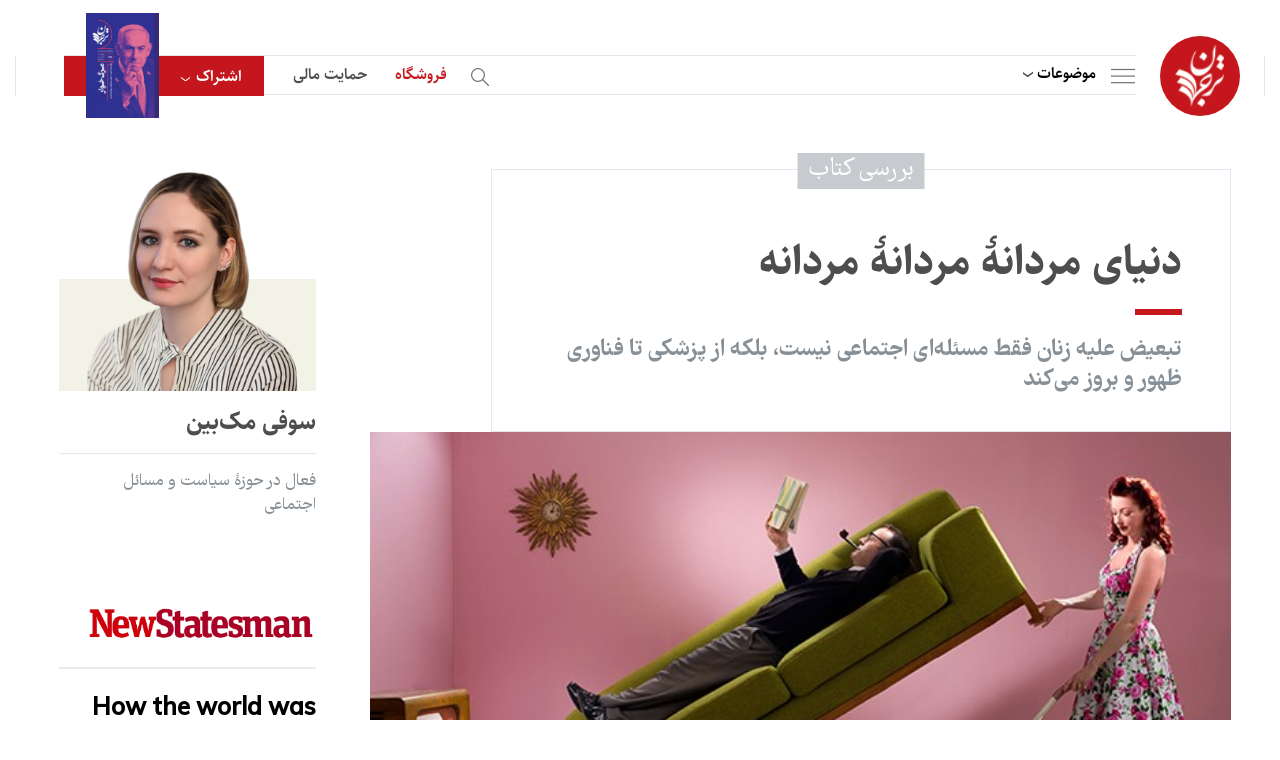

--- FILE ---
content_type: text/html; charset=UTF-8
request_url: https://tarjomaan.com/%D8%AF%D9%86%DB%8C%D8%A7%DB%8C-%D9%85%D8%B1%D8%AF%D8%A7%D9%86%DB%80-%D9%85%D8%B1%D8%AF%D8%A7%D9%86%DB%80-%D9%85%D8%B1%D8%AF%D8%A7%D9%86%D9%87/
body_size: 46585
content:
<!DOCTYPE html>
<html>

<head><meta charset="utf-8" /><script>if(navigator.userAgent.match(/MSIE|Internet Explorer/i)||navigator.userAgent.match(/Trident\/7\..*?rv:11/i)){var href=document.location.href;if(!href.match(/[?&]nowprocket/)){if(href.indexOf("?")==-1){if(href.indexOf("#")==-1){document.location.href=href+"?nowprocket=1"}else{document.location.href=href.replace("#","?nowprocket=1#")}}else{if(href.indexOf("#")==-1){document.location.href=href+"&nowprocket=1"}else{document.location.href=href.replace("#","&nowprocket=1#")}}}}</script><script>(()=>{class RocketLazyLoadScripts{constructor(){this.v="1.2.5.1",this.triggerEvents=["keydown","mousedown","mousemove","touchmove","touchstart","touchend","wheel"],this.userEventHandler=this.t.bind(this),this.touchStartHandler=this.i.bind(this),this.touchMoveHandler=this.o.bind(this),this.touchEndHandler=this.h.bind(this),this.clickHandler=this.u.bind(this),this.interceptedClicks=[],this.interceptedClickListeners=[],this.l(this),window.addEventListener("pageshow",(t=>{this.persisted=t.persisted,this.everythingLoaded&&this.m()})),document.addEventListener("DOMContentLoaded",(()=>{this.p()})),this.delayedScripts={normal:[],async:[],defer:[]},this.trash=[],this.allJQueries=[]}k(t){document.hidden?t.t():(this.triggerEvents.forEach((e=>window.addEventListener(e,t.userEventHandler,{passive:!0}))),window.addEventListener("touchstart",t.touchStartHandler,{passive:!0}),window.addEventListener("mousedown",t.touchStartHandler),document.addEventListener("visibilitychange",t.userEventHandler))}_(){this.triggerEvents.forEach((t=>window.removeEventListener(t,this.userEventHandler,{passive:!0}))),document.removeEventListener("visibilitychange",this.userEventHandler)}i(t){"HTML"!==t.target.tagName&&(window.addEventListener("touchend",this.touchEndHandler),window.addEventListener("mouseup",this.touchEndHandler),window.addEventListener("touchmove",this.touchMoveHandler,{passive:!0}),window.addEventListener("mousemove",this.touchMoveHandler),t.target.addEventListener("click",this.clickHandler),this.L(t.target,!0),this.M(t.target,"onclick","rocket-onclick"),this.C())}o(t){window.removeEventListener("touchend",this.touchEndHandler),window.removeEventListener("mouseup",this.touchEndHandler),window.removeEventListener("touchmove",this.touchMoveHandler,{passive:!0}),window.removeEventListener("mousemove",this.touchMoveHandler),t.target.removeEventListener("click",this.clickHandler),this.L(t.target,!1),this.M(t.target,"rocket-onclick","onclick"),this.O()}h(){window.removeEventListener("touchend",this.touchEndHandler),window.removeEventListener("mouseup",this.touchEndHandler),window.removeEventListener("touchmove",this.touchMoveHandler,{passive:!0}),window.removeEventListener("mousemove",this.touchMoveHandler)}u(t){t.target.removeEventListener("click",this.clickHandler),this.L(t.target,!1),this.M(t.target,"rocket-onclick","onclick"),this.interceptedClicks.push(t),t.preventDefault(),t.stopPropagation(),t.stopImmediatePropagation(),this.O()}D(){window.removeEventListener("touchstart",this.touchStartHandler,{passive:!0}),window.removeEventListener("mousedown",this.touchStartHandler),this.interceptedClicks.forEach((t=>{t.target.dispatchEvent(new MouseEvent("click",{view:t.view,bubbles:!0,cancelable:!0}))}))}l(t){EventTarget.prototype.addEventListenerBase=EventTarget.prototype.addEventListener,EventTarget.prototype.addEventListener=function(e,i,o){"click"!==e||t.windowLoaded||i===t.clickHandler||t.interceptedClickListeners.push({target:this,func:i,options:o}),(this||window).addEventListenerBase(e,i,o)}}L(t,e){this.interceptedClickListeners.forEach((i=>{i.target===t&&(e?t.removeEventListener("click",i.func,i.options):t.addEventListener("click",i.func,i.options))})),t.parentNode!==document.documentElement&&this.L(t.parentNode,e)}S(){return new Promise((t=>{this.T?this.O=t:t()}))}C(){this.T=!0}O(){this.T=!1}M(t,e,i){t.hasAttribute&&t.hasAttribute(e)&&(event.target.setAttribute(i,event.target.getAttribute(e)),event.target.removeAttribute(e))}t(){this._(this),"loading"===document.readyState?document.addEventListener("DOMContentLoaded",this.R.bind(this)):this.R()}p(){let t=[];document.querySelectorAll("script[type=rocketlazyloadscript][data-rocket-src]").forEach((e=>{let i=e.getAttribute("data-rocket-src");if(i&&0!==i.indexOf("data:")){0===i.indexOf("//")&&(i=location.protocol+i);try{const o=new URL(i).origin;o!==location.origin&&t.push({src:o,crossOrigin:e.crossOrigin||"module"===e.getAttribute("data-rocket-type")})}catch(t){}}})),t=[...new Map(t.map((t=>[JSON.stringify(t),t]))).values()],this.j(t,"preconnect")}async R(){this.lastBreath=Date.now(),this.P(this),this.F(this),this.q(),this.A(),this.I(),await this.U(this.delayedScripts.normal),await this.U(this.delayedScripts.defer),await this.U(this.delayedScripts.async);try{await this.W(),await this.H(this),await this.J()}catch(t){console.error(t)}window.dispatchEvent(new Event("rocket-allScriptsLoaded")),this.everythingLoaded=!0,this.S().then((()=>{this.D()})),this.N()}A(){document.querySelectorAll("script[type=rocketlazyloadscript]").forEach((t=>{t.hasAttribute("data-rocket-src")?t.hasAttribute("async")&&!1!==t.async?this.delayedScripts.async.push(t):t.hasAttribute("defer")&&!1!==t.defer||"module"===t.getAttribute("data-rocket-type")?this.delayedScripts.defer.push(t):this.delayedScripts.normal.push(t):this.delayedScripts.normal.push(t)}))}async B(t){if(await this.G(),!0!==t.noModule||!("noModule"in HTMLScriptElement.prototype))return new Promise((e=>{let i;function o(){(i||t).setAttribute("data-rocket-status","executed"),e()}try{if(navigator.userAgent.indexOf("Firefox/")>0||""===navigator.vendor)i=document.createElement("script"),[...t.attributes].forEach((t=>{let e=t.nodeName;"type"!==e&&("data-rocket-type"===e&&(e="type"),"data-rocket-src"===e&&(e="src"),i.setAttribute(e,t.nodeValue))})),t.text&&(i.text=t.text),i.hasAttribute("src")?(i.addEventListener("load",o),i.addEventListener("error",(function(){i.setAttribute("data-rocket-status","failed"),e()})),setTimeout((()=>{i.isConnected||e()}),1)):(i.text=t.text,o()),t.parentNode.replaceChild(i,t);else{const i=t.getAttribute("data-rocket-type"),n=t.getAttribute("data-rocket-src");i?(t.type=i,t.removeAttribute("data-rocket-type")):t.removeAttribute("type"),t.addEventListener("load",o),t.addEventListener("error",(function(){t.setAttribute("data-rocket-status","failed"),e()})),n?(t.removeAttribute("data-rocket-src"),t.src=n):t.src="data:text/javascript;base64,"+window.btoa(unescape(encodeURIComponent(t.text)))}}catch(i){t.setAttribute("data-rocket-status","failed"),e()}}));t.setAttribute("data-rocket-status","skipped")}async U(t){const e=t.shift();return e&&e.isConnected?(await this.B(e),this.U(t)):Promise.resolve()}I(){this.j([...this.delayedScripts.normal,...this.delayedScripts.defer,...this.delayedScripts.async],"preload")}j(t,e){var i=document.createDocumentFragment();t.forEach((t=>{const o=t.getAttribute&&t.getAttribute("data-rocket-src")||t.src;if(o){const n=document.createElement("link");n.href=o,n.rel=e,"preconnect"!==e&&(n.as="script"),t.getAttribute&&"module"===t.getAttribute("data-rocket-type")&&(n.crossOrigin=!0),t.crossOrigin&&(n.crossOrigin=t.crossOrigin),t.integrity&&(n.integrity=t.integrity),i.appendChild(n),this.trash.push(n)}})),document.head.appendChild(i)}P(t){let e={};function i(i,o){return e[o].eventsToRewrite.indexOf(i)>=0&&!t.everythingLoaded?"rocket-"+i:i}function o(t,o){!function(t){e[t]||(e[t]={originalFunctions:{add:t.addEventListener,remove:t.removeEventListener},eventsToRewrite:[]},t.addEventListener=function(){arguments[0]=i(arguments[0],t),e[t].originalFunctions.add.apply(t,arguments)},t.removeEventListener=function(){arguments[0]=i(arguments[0],t),e[t].originalFunctions.remove.apply(t,arguments)})}(t),e[t].eventsToRewrite.push(o)}function n(e,i){let o=e[i];e[i]=null,Object.defineProperty(e,i,{get:()=>o||function(){},set(n){t.everythingLoaded?o=n:e["rocket"+i]=o=n}})}o(document,"DOMContentLoaded"),o(window,"DOMContentLoaded"),o(window,"load"),o(window,"pageshow"),o(document,"readystatechange"),n(document,"onreadystatechange"),n(window,"onload"),n(window,"onpageshow")}F(t){let e;function i(e){return t.everythingLoaded?e:e.split(" ").map((t=>"load"===t||0===t.indexOf("load.")?"rocket-jquery-load":t)).join(" ")}function o(o){if(o&&o.fn&&!t.allJQueries.includes(o)){o.fn.ready=o.fn.init.prototype.ready=function(e){return t.domReadyFired?e.bind(document)(o):document.addEventListener("rocket-DOMContentLoaded",(()=>e.bind(document)(o))),o([])};const e=o.fn.on;o.fn.on=o.fn.init.prototype.on=function(){return this[0]===window&&("string"==typeof arguments[0]||arguments[0]instanceof String?arguments[0]=i(arguments[0]):"object"==typeof arguments[0]&&Object.keys(arguments[0]).forEach((t=>{const e=arguments[0][t];delete arguments[0][t],arguments[0][i(t)]=e}))),e.apply(this,arguments),this},t.allJQueries.push(o)}e=o}o(window.jQuery),Object.defineProperty(window,"jQuery",{get:()=>e,set(t){o(t)}})}async H(t){const e=document.querySelector("script[data-webpack]");e&&(await async function(){return new Promise((t=>{e.addEventListener("load",t),e.addEventListener("error",t)}))}(),await t.K(),await t.H(t))}async W(){this.domReadyFired=!0,await this.G(),document.dispatchEvent(new Event("rocket-readystatechange")),await this.G(),document.rocketonreadystatechange&&document.rocketonreadystatechange(),await this.G(),document.dispatchEvent(new Event("rocket-DOMContentLoaded")),await this.G(),window.dispatchEvent(new Event("rocket-DOMContentLoaded"))}async J(){await this.G(),document.dispatchEvent(new Event("rocket-readystatechange")),await this.G(),document.rocketonreadystatechange&&document.rocketonreadystatechange(),await this.G(),window.dispatchEvent(new Event("rocket-load")),await this.G(),window.rocketonload&&window.rocketonload(),await this.G(),this.allJQueries.forEach((t=>t(window).trigger("rocket-jquery-load"))),await this.G();const t=new Event("rocket-pageshow");t.persisted=this.persisted,window.dispatchEvent(t),await this.G(),window.rocketonpageshow&&window.rocketonpageshow({persisted:this.persisted}),this.windowLoaded=!0}m(){document.onreadystatechange&&document.onreadystatechange(),window.onload&&window.onload(),window.onpageshow&&window.onpageshow({persisted:this.persisted})}q(){const t=new Map;document.write=document.writeln=function(e){const i=document.currentScript;i||console.error("WPRocket unable to document.write this: "+e);const o=document.createRange(),n=i.parentElement;let s=t.get(i);void 0===s&&(s=i.nextSibling,t.set(i,s));const c=document.createDocumentFragment();o.setStart(c,0),c.appendChild(o.createContextualFragment(e)),n.insertBefore(c,s)}}async G(){Date.now()-this.lastBreath>45&&(await this.K(),this.lastBreath=Date.now())}async K(){return document.hidden?new Promise((t=>setTimeout(t))):new Promise((t=>requestAnimationFrame(t)))}N(){this.trash.forEach((t=>t.remove()))}static run(){const t=new RocketLazyLoadScripts;t.k(t)}}RocketLazyLoadScripts.run()})();</script>
    
<!-- Google tag (gtag.js) -->
<script type="rocketlazyloadscript" async data-rocket-src="https://www.googletagmanager.com/gtag/js?id=G-CQCE5BPMNT"></script>
<script type="rocketlazyloadscript">
  window.dataLayer = window.dataLayer || [];
  function gtag(){dataLayer.push(arguments);}
  gtag('js', new Date());

  gtag('config', 'G-CQCE5BPMNT');
</script>

<!-- Google tag (gtag.js) -->
<script type="rocketlazyloadscript" async data-rocket-src="https://www.googletagmanager.com/gtag/js?id=G-RRB6XLHMPP"></script>
<script type="rocketlazyloadscript">
  window.dataLayer = window.dataLayer || [];
  function gtag(){dataLayer.push(arguments);}
  gtag('js', new Date());

  gtag('config', 'G-RRB6XLHMPP');
</script>


<!-- Google tag (gtag.js) -->
<script type="rocketlazyloadscript" async data-rocket-src="https://www.googletagmanager.com/gtag/js?id=G-P2R0D6VS7B"></script>
<script type="rocketlazyloadscript">
  window.dataLayer = window.dataLayer || [];
  function gtag(){dataLayer.push(arguments);}
  gtag('js', new Date());

  gtag('config', 'G-P2R0D6VS7B');
</script>

<script type="rocketlazyloadscript" data-rocket-src="https://www.google.com/recaptcha/api.js" async defer></script>



    
    <title>دنیای مردانۀ مردانۀ مردانه</title>
    <meta name="keywords" content="" />
    <meta name="description" content="" />
    <meta name="viewport" content="width=device-width, initial-scale=1" />
    
    <meta http-equiv="X-UA-Compatible" content="IE=edge" />
    <link rel="stylesheet" type="text/css" href="https://tarjomaan.com/wp-content/themes/tarjomaan/assets/css/bootstrap.min.css" />

    <!-- index -->
    <link data-minify="1" rel="stylesheet" type="text/css" href="https://tarjomaan.com/wp-content/cache/background-css/tarjomaan.com/wp-content/cache/min/1/wp-content/themes/tarjomaan/assets/css/audioplayer.css?ver=1753521816&wpr_t=1767830526" />
    <!-- index -->

    <link data-minify="1" rel="stylesheet" type="text/css" href="https://tarjomaan.com/wp-content/cache/background-css/tarjomaan.com/wp-content/cache/min/1/wp-content/themes/tarjomaan/assets/css/skin.css?ver=1753521817&wpr_t=1767830526" />
    <link data-minify="1" rel="stylesheet" type="text/css" href="https://tarjomaan.com/wp-content/cache/background-css/tarjomaan.com/wp-content/cache/min/1/wp-content/themes/tarjomaan/assets/css/tablet.css?ver=1753521817&wpr_t=1767830526" />
    <link data-minify="1" rel="stylesheet" type="text/css" href="https://tarjomaan.com/wp-content/cache/background-css/tarjomaan.com/wp-content/cache/min/1/wp-content/themes/tarjomaan/assets/css/subscribe.css?ver=1753521817&wpr_t=1767830526" />
    <link data-minify="1" rel="stylesheet" type="text/css" href="https://tarjomaan.com/wp-content/cache/background-css/tarjomaan.com/wp-content/cache/min/1/wp-content/themes/tarjomaan/assets/css/donate.css?ver=1753521817&wpr_t=1767830526" />

    <!-- inner, inner4 -->
    <link data-minify="1" rel="stylesheet" type="text/css" href="https://tarjomaan.com/wp-content/cache/min/1/swiper/swiper-bundle.min.css?ver=1753521817" />
    <link data-minify="1" rel="stylesheet" type="text/css" href="https://tarjomaan.com/wp-content/cache/min/1/wp-content/themes/tarjomaan/assets/css/slider.css?ver=1753521817" />
    <script type="rocketlazyloadscript" data-minify="1" data-rocket-src="https://tarjomaan.com/wp-content/cache/min/1/swiper/swiper-bundle.min.js?ver=1753521817" defer></script>
    <!-- inner, inner4 -->

    <link href='https://tarjomaan.com/wp-content/uploads/2023/01/نهاییبرای-لوگو-150x150.png' type="images/x-icon" rel="icon" />
    <!--[if lt IE 9]>
    <script src="https://tarjomaan.com/wp-content/themes/tarjomaan/js/html5shiv.min.js"></script>
    <script src="https://tarjomaan.com/wp-content/themes/tarjomaan/js/respond.min.js"></script>
    <![endif]-->

    <style>
        html {
            scroll-behavior: smooth;
        }
        .cld-common-wrap {
            min-width: auto !important;
        }

        .cld-like-dislike-trigger {
            display: none;
        }

        #comment-sec .item .top .like:before {
            cursor: pointer;
        }

        .related_podcast {
            /*display: none !important;*/
        }

        .book-sec em {
            font-style: normal;
        }

        #detail-article .cnt .padding p a {
            display :inline !important;
            padding:0;
            direction: ltr;
        }

        #login-page .item-footer .loadingText {
            display: none;
        }

        #login-page .item-footer input {
            display: block;
        }

        #login-page .item-footer.loading input {
            display: none;
        }

        #login-page .item-footer.loading .loadingText {
            display: block;
        }
        
        #detail-article .cnt .padding p a sup {
            font-size: 14px;
            margin-right: -1px;
            font-family: 'sahel-font', sans-serif;
        }
        #podcast-detail-cnt .cnt .txt a {
            padding: 0;
            margin: 0;
        }
        
    </style>

    <meta name='robots' content='index, follow, max-image-preview:large, max-snippet:-1, max-video-preview:-1' />
	<style>img:is([sizes="auto" i], [sizes^="auto," i]) { contain-intrinsic-size: 3000px 1500px }</style>
	
	<!-- This site is optimized with the Yoast SEO Premium plugin v21.5 (Yoast SEO v26.6) - https://yoast.com/wordpress/plugins/seo/ -->
	<link rel="canonical" href="https://tarjomaan.com/دنیای-مردانۀ-مردانۀ-مردانه/" />
	<meta property="og:locale" content="fa_IR" />
	<meta property="og:type" content="article" />
	<meta property="og:title" content="دنیای مردانۀ مردانۀ مردانه" />
	<meta property="og:description" content="سوفی مک‌بین، نیواستیتسمن — بعدازظهر یکی از همین روزها، در میانۀ کولاک نوزادم را از مهدکودک برداشتم. ماشین‌ها و اتوبوس‌ها زوزه‌کشان در خیابان‌هایی که رویشان شن پاشیده بودند، از کنار ما می‌گذشتند، اما پیاده‌روهای یخ‌زده و گِل‌آلود لیز بودند. وقتی برف‌روب‌ها خیابان‌های نیویورک را پاک می‌کنند، معمولاً توده‌های برف را کنارۀ جدول می‌ریزند. ما هم با [&hellip;]" />
	<meta property="og:url" content="https://tarjomaan.com/دنیای-مردانۀ-مردانۀ-مردانه/" />
	<meta property="og:site_name" content="ترجمان" />
	<meta property="article:published_time" content="2019-12-11T06:03:16+00:00" />
	<meta property="article:modified_time" content="2024-12-03T11:18:12+00:00" />
	<meta property="og:image" content="https://tarjomaan.com/wp-content/uploads/2022/10/دنیای%20مردانۀ%20مردانۀ%20مردانه.jpg" />
	<meta property="og:image:width" content="630" />
	<meta property="og:image:height" content="410" />
	<meta property="og:image:type" content="image/jpeg" />
	<meta name="author" content="سردبیر" />
	<meta name="twitter:card" content="summary_large_image" />
	<meta name="twitter:label1" content="نوشته شده توسط" />
	<meta name="twitter:data1" content="سردبیر" />
	<script type="application/ld+json" class="yoast-schema-graph">{"@context":"https://schema.org","@graph":[{"@type":"Article","@id":"https://tarjomaan.com/%d8%af%d9%86%db%8c%d8%a7%db%8c-%d9%85%d8%b1%d8%af%d8%a7%d9%86%db%80-%d9%85%d8%b1%d8%af%d8%a7%d9%86%db%80-%d9%85%d8%b1%d8%af%d8%a7%d9%86%d9%87/#article","isPartOf":{"@id":"https://tarjomaan.com/%d8%af%d9%86%db%8c%d8%a7%db%8c-%d9%85%d8%b1%d8%af%d8%a7%d9%86%db%80-%d9%85%d8%b1%d8%af%d8%a7%d9%86%db%80-%d9%85%d8%b1%d8%af%d8%a7%d9%86%d9%87/"},"author":{"name":"سردبیر","@id":"https://tarjomaan.com/#/schema/person/e94f96943a784c4a5dd7bf0f0f2d9df7"},"headline":"دنیای مردانۀ مردانۀ مردانه","datePublished":"2019-12-11T06:03:16+00:00","dateModified":"2024-12-03T11:18:12+00:00","mainEntityOfPage":{"@id":"https://tarjomaan.com/%d8%af%d9%86%db%8c%d8%a7%db%8c-%d9%85%d8%b1%d8%af%d8%a7%d9%86%db%80-%d9%85%d8%b1%d8%af%d8%a7%d9%86%db%80-%d9%85%d8%b1%d8%af%d8%a7%d9%86%d9%87/"},"wordCount":3,"commentCount":0,"publisher":{"@id":"https://tarjomaan.com/#organization"},"image":{"@id":"https://tarjomaan.com/%d8%af%d9%86%db%8c%d8%a7%db%8c-%d9%85%d8%b1%d8%af%d8%a7%d9%86%db%80-%d9%85%d8%b1%d8%af%d8%a7%d9%86%db%80-%d9%85%d8%b1%d8%af%d8%a7%d9%86%d9%87/#primaryimage"},"thumbnailUrl":"https://tarjomaan.com/wp-content/uploads/2022/10/دنیای مردانۀ مردانۀ مردانه.jpg","articleSection":["اقتصاد و جامعه"],"inLanguage":"fa-IR","potentialAction":[{"@type":"CommentAction","name":"Comment","target":["https://tarjomaan.com/%d8%af%d9%86%db%8c%d8%a7%db%8c-%d9%85%d8%b1%d8%af%d8%a7%d9%86%db%80-%d9%85%d8%b1%d8%af%d8%a7%d9%86%db%80-%d9%85%d8%b1%d8%af%d8%a7%d9%86%d9%87/#respond"]}]},{"@type":"WebPage","@id":"https://tarjomaan.com/%d8%af%d9%86%db%8c%d8%a7%db%8c-%d9%85%d8%b1%d8%af%d8%a7%d9%86%db%80-%d9%85%d8%b1%d8%af%d8%a7%d9%86%db%80-%d9%85%d8%b1%d8%af%d8%a7%d9%86%d9%87/","url":"https://tarjomaan.com/%d8%af%d9%86%db%8c%d8%a7%db%8c-%d9%85%d8%b1%d8%af%d8%a7%d9%86%db%80-%d9%85%d8%b1%d8%af%d8%a7%d9%86%db%80-%d9%85%d8%b1%d8%af%d8%a7%d9%86%d9%87/","name":"دنیای مردانۀ مردانۀ مردانه - ترجمان","isPartOf":{"@id":"https://tarjomaan.com/#website"},"primaryImageOfPage":{"@id":"https://tarjomaan.com/%d8%af%d9%86%db%8c%d8%a7%db%8c-%d9%85%d8%b1%d8%af%d8%a7%d9%86%db%80-%d9%85%d8%b1%d8%af%d8%a7%d9%86%db%80-%d9%85%d8%b1%d8%af%d8%a7%d9%86%d9%87/#primaryimage"},"image":{"@id":"https://tarjomaan.com/%d8%af%d9%86%db%8c%d8%a7%db%8c-%d9%85%d8%b1%d8%af%d8%a7%d9%86%db%80-%d9%85%d8%b1%d8%af%d8%a7%d9%86%db%80-%d9%85%d8%b1%d8%af%d8%a7%d9%86%d9%87/#primaryimage"},"thumbnailUrl":"https://tarjomaan.com/wp-content/uploads/2022/10/دنیای مردانۀ مردانۀ مردانه.jpg","datePublished":"2019-12-11T06:03:16+00:00","dateModified":"2024-12-03T11:18:12+00:00","breadcrumb":{"@id":"https://tarjomaan.com/%d8%af%d9%86%db%8c%d8%a7%db%8c-%d9%85%d8%b1%d8%af%d8%a7%d9%86%db%80-%d9%85%d8%b1%d8%af%d8%a7%d9%86%db%80-%d9%85%d8%b1%d8%af%d8%a7%d9%86%d9%87/#breadcrumb"},"inLanguage":"fa-IR","potentialAction":[{"@type":"ReadAction","target":["https://tarjomaan.com/%d8%af%d9%86%db%8c%d8%a7%db%8c-%d9%85%d8%b1%d8%af%d8%a7%d9%86%db%80-%d9%85%d8%b1%d8%af%d8%a7%d9%86%db%80-%d9%85%d8%b1%d8%af%d8%a7%d9%86%d9%87/"]}]},{"@type":"ImageObject","inLanguage":"fa-IR","@id":"https://tarjomaan.com/%d8%af%d9%86%db%8c%d8%a7%db%8c-%d9%85%d8%b1%d8%af%d8%a7%d9%86%db%80-%d9%85%d8%b1%d8%af%d8%a7%d9%86%db%80-%d9%85%d8%b1%d8%af%d8%a7%d9%86%d9%87/#primaryimage","url":"https://tarjomaan.com/wp-content/uploads/2022/10/دنیای مردانۀ مردانۀ مردانه.jpg","contentUrl":"https://tarjomaan.com/wp-content/uploads/2022/10/دنیای مردانۀ مردانۀ مردانه.jpg","width":630,"height":410},{"@type":"BreadcrumbList","@id":"https://tarjomaan.com/%d8%af%d9%86%db%8c%d8%a7%db%8c-%d9%85%d8%b1%d8%af%d8%a7%d9%86%db%80-%d9%85%d8%b1%d8%af%d8%a7%d9%86%db%80-%d9%85%d8%b1%d8%af%d8%a7%d9%86%d9%87/#breadcrumb","itemListElement":[{"@type":"ListItem","position":1,"name":"خانه","item":"https://tarjomaan.com/"},{"@type":"ListItem","position":2,"name":"دنیای مردانۀ مردانۀ مردانه"}]},{"@type":"WebSite","@id":"https://tarjomaan.com/#website","url":"https://tarjomaan.com/","name":"ترجمان","description":"","publisher":{"@id":"https://tarjomaan.com/#organization"},"potentialAction":[{"@type":"SearchAction","target":{"@type":"EntryPoint","urlTemplate":"https://tarjomaan.com/?s={search_term_string}"},"query-input":{"@type":"PropertyValueSpecification","valueRequired":true,"valueName":"search_term_string"}}],"inLanguage":"fa-IR"},{"@type":"Organization","@id":"https://tarjomaan.com/#organization","name":"ترجمان","url":"https://tarjomaan.com/","logo":{"@type":"ImageObject","inLanguage":"fa-IR","@id":"https://tarjomaan.com/#/schema/logo/image/","url":"https://tarjomaan.com/wp-content/uploads/2023/01/logo.svg","contentUrl":"https://tarjomaan.com/wp-content/uploads/2023/01/logo.svg","width":50,"height":63,"caption":"ترجمان"},"image":{"@id":"https://tarjomaan.com/#/schema/logo/image/"}},{"@type":"Person","@id":"https://tarjomaan.com/#/schema/person/e94f96943a784c4a5dd7bf0f0f2d9df7","name":"سردبیر","image":{"@type":"ImageObject","inLanguage":"fa-IR","@id":"https://tarjomaan.com/#/schema/person/image/","url":"https://secure.gravatar.com/avatar/b341e51de73b14573001a17d3b6a16e1dadda184587360142c1ffbeb7d2c61b9?s=96&d=mm&r=g","contentUrl":"https://secure.gravatar.com/avatar/b341e51de73b14573001a17d3b6a16e1dadda184587360142c1ffbeb7d2c61b9?s=96&d=mm&r=g","caption":"سردبیر"},"url":"https://tarjomaan.com/author/sardabir/"}]}</script>
	<!-- / Yoast SEO Premium plugin. -->


<link rel="alternate" type="application/rss+xml" title="ترجمان &raquo; دنیای مردانۀ مردانۀ مردانه خوراک دیدگاه‌ها" href="https://tarjomaan.com/%d8%af%d9%86%db%8c%d8%a7%db%8c-%d9%85%d8%b1%d8%af%d8%a7%d9%86%db%80-%d9%85%d8%b1%d8%af%d8%a7%d9%86%db%80-%d9%85%d8%b1%d8%af%d8%a7%d9%86%d9%87/feed/" />
<script type="rocketlazyloadscript" data-rocket-type="text/javascript">
/* <![CDATA[ */
window._wpemojiSettings = {"baseUrl":"https:\/\/s.w.org\/images\/core\/emoji\/15.1.0\/72x72\/","ext":".png","svgUrl":"https:\/\/s.w.org\/images\/core\/emoji\/15.1.0\/svg\/","svgExt":".svg","source":{"concatemoji":"https:\/\/tarjomaan.com\/wp-includes\/js\/wp-emoji-release.min.js?ver=6.8.1"}};
/*! This file is auto-generated */
!function(i,n){var o,s,e;function c(e){try{var t={supportTests:e,timestamp:(new Date).valueOf()};sessionStorage.setItem(o,JSON.stringify(t))}catch(e){}}function p(e,t,n){e.clearRect(0,0,e.canvas.width,e.canvas.height),e.fillText(t,0,0);var t=new Uint32Array(e.getImageData(0,0,e.canvas.width,e.canvas.height).data),r=(e.clearRect(0,0,e.canvas.width,e.canvas.height),e.fillText(n,0,0),new Uint32Array(e.getImageData(0,0,e.canvas.width,e.canvas.height).data));return t.every(function(e,t){return e===r[t]})}function u(e,t,n){switch(t){case"flag":return n(e,"\ud83c\udff3\ufe0f\u200d\u26a7\ufe0f","\ud83c\udff3\ufe0f\u200b\u26a7\ufe0f")?!1:!n(e,"\ud83c\uddfa\ud83c\uddf3","\ud83c\uddfa\u200b\ud83c\uddf3")&&!n(e,"\ud83c\udff4\udb40\udc67\udb40\udc62\udb40\udc65\udb40\udc6e\udb40\udc67\udb40\udc7f","\ud83c\udff4\u200b\udb40\udc67\u200b\udb40\udc62\u200b\udb40\udc65\u200b\udb40\udc6e\u200b\udb40\udc67\u200b\udb40\udc7f");case"emoji":return!n(e,"\ud83d\udc26\u200d\ud83d\udd25","\ud83d\udc26\u200b\ud83d\udd25")}return!1}function f(e,t,n){var r="undefined"!=typeof WorkerGlobalScope&&self instanceof WorkerGlobalScope?new OffscreenCanvas(300,150):i.createElement("canvas"),a=r.getContext("2d",{willReadFrequently:!0}),o=(a.textBaseline="top",a.font="600 32px Arial",{});return e.forEach(function(e){o[e]=t(a,e,n)}),o}function t(e){var t=i.createElement("script");t.src=e,t.defer=!0,i.head.appendChild(t)}"undefined"!=typeof Promise&&(o="wpEmojiSettingsSupports",s=["flag","emoji"],n.supports={everything:!0,everythingExceptFlag:!0},e=new Promise(function(e){i.addEventListener("DOMContentLoaded",e,{once:!0})}),new Promise(function(t){var n=function(){try{var e=JSON.parse(sessionStorage.getItem(o));if("object"==typeof e&&"number"==typeof e.timestamp&&(new Date).valueOf()<e.timestamp+604800&&"object"==typeof e.supportTests)return e.supportTests}catch(e){}return null}();if(!n){if("undefined"!=typeof Worker&&"undefined"!=typeof OffscreenCanvas&&"undefined"!=typeof URL&&URL.createObjectURL&&"undefined"!=typeof Blob)try{var e="postMessage("+f.toString()+"("+[JSON.stringify(s),u.toString(),p.toString()].join(",")+"));",r=new Blob([e],{type:"text/javascript"}),a=new Worker(URL.createObjectURL(r),{name:"wpTestEmojiSupports"});return void(a.onmessage=function(e){c(n=e.data),a.terminate(),t(n)})}catch(e){}c(n=f(s,u,p))}t(n)}).then(function(e){for(var t in e)n.supports[t]=e[t],n.supports.everything=n.supports.everything&&n.supports[t],"flag"!==t&&(n.supports.everythingExceptFlag=n.supports.everythingExceptFlag&&n.supports[t]);n.supports.everythingExceptFlag=n.supports.everythingExceptFlag&&!n.supports.flag,n.DOMReady=!1,n.readyCallback=function(){n.DOMReady=!0}}).then(function(){return e}).then(function(){var e;n.supports.everything||(n.readyCallback(),(e=n.source||{}).concatemoji?t(e.concatemoji):e.wpemoji&&e.twemoji&&(t(e.twemoji),t(e.wpemoji)))}))}((window,document),window._wpemojiSettings);
/* ]]> */
</script>
<link data-minify="1" rel='stylesheet' id='sgr-css' href='https://tarjomaan.com/wp-content/cache/min/1/wp-content/plugins/simple-google-recaptcha/sgr.css?ver=1753521817' type='text/css' media='all' />
<style id='wp-emoji-styles-inline-css' type='text/css'>

	img.wp-smiley, img.emoji {
		display: inline !important;
		border: none !important;
		box-shadow: none !important;
		height: 1em !important;
		width: 1em !important;
		margin: 0 0.07em !important;
		vertical-align: -0.1em !important;
		background: none !important;
		padding: 0 !important;
	}
</style>
<link rel='stylesheet' id='wp-block-library-rtl-css' href='https://tarjomaan.com/wp-includes/css/dist/block-library/style-rtl.min.css?ver=6.8.1' type='text/css' media='all' />
<style id='classic-theme-styles-inline-css' type='text/css'>
/*! This file is auto-generated */
.wp-block-button__link{color:#fff;background-color:#32373c;border-radius:9999px;box-shadow:none;text-decoration:none;padding:calc(.667em + 2px) calc(1.333em + 2px);font-size:1.125em}.wp-block-file__button{background:#32373c;color:#fff;text-decoration:none}
</style>
<style id='safe-svg-svg-icon-style-inline-css' type='text/css'>
.safe-svg-cover{text-align:center}.safe-svg-cover .safe-svg-inside{display:inline-block;max-width:100%}.safe-svg-cover svg{fill:currentColor;height:100%;max-height:100%;max-width:100%;width:100%}

</style>
<style id='global-styles-inline-css' type='text/css'>
:root{--wp--preset--aspect-ratio--square: 1;--wp--preset--aspect-ratio--4-3: 4/3;--wp--preset--aspect-ratio--3-4: 3/4;--wp--preset--aspect-ratio--3-2: 3/2;--wp--preset--aspect-ratio--2-3: 2/3;--wp--preset--aspect-ratio--16-9: 16/9;--wp--preset--aspect-ratio--9-16: 9/16;--wp--preset--color--black: #000000;--wp--preset--color--cyan-bluish-gray: #abb8c3;--wp--preset--color--white: #ffffff;--wp--preset--color--pale-pink: #f78da7;--wp--preset--color--vivid-red: #cf2e2e;--wp--preset--color--luminous-vivid-orange: #ff6900;--wp--preset--color--luminous-vivid-amber: #fcb900;--wp--preset--color--light-green-cyan: #7bdcb5;--wp--preset--color--vivid-green-cyan: #00d084;--wp--preset--color--pale-cyan-blue: #8ed1fc;--wp--preset--color--vivid-cyan-blue: #0693e3;--wp--preset--color--vivid-purple: #9b51e0;--wp--preset--gradient--vivid-cyan-blue-to-vivid-purple: linear-gradient(135deg,rgba(6,147,227,1) 0%,rgb(155,81,224) 100%);--wp--preset--gradient--light-green-cyan-to-vivid-green-cyan: linear-gradient(135deg,rgb(122,220,180) 0%,rgb(0,208,130) 100%);--wp--preset--gradient--luminous-vivid-amber-to-luminous-vivid-orange: linear-gradient(135deg,rgba(252,185,0,1) 0%,rgba(255,105,0,1) 100%);--wp--preset--gradient--luminous-vivid-orange-to-vivid-red: linear-gradient(135deg,rgba(255,105,0,1) 0%,rgb(207,46,46) 100%);--wp--preset--gradient--very-light-gray-to-cyan-bluish-gray: linear-gradient(135deg,rgb(238,238,238) 0%,rgb(169,184,195) 100%);--wp--preset--gradient--cool-to-warm-spectrum: linear-gradient(135deg,rgb(74,234,220) 0%,rgb(151,120,209) 20%,rgb(207,42,186) 40%,rgb(238,44,130) 60%,rgb(251,105,98) 80%,rgb(254,248,76) 100%);--wp--preset--gradient--blush-light-purple: linear-gradient(135deg,rgb(255,206,236) 0%,rgb(152,150,240) 100%);--wp--preset--gradient--blush-bordeaux: linear-gradient(135deg,rgb(254,205,165) 0%,rgb(254,45,45) 50%,rgb(107,0,62) 100%);--wp--preset--gradient--luminous-dusk: linear-gradient(135deg,rgb(255,203,112) 0%,rgb(199,81,192) 50%,rgb(65,88,208) 100%);--wp--preset--gradient--pale-ocean: linear-gradient(135deg,rgb(255,245,203) 0%,rgb(182,227,212) 50%,rgb(51,167,181) 100%);--wp--preset--gradient--electric-grass: linear-gradient(135deg,rgb(202,248,128) 0%,rgb(113,206,126) 100%);--wp--preset--gradient--midnight: linear-gradient(135deg,rgb(2,3,129) 0%,rgb(40,116,252) 100%);--wp--preset--font-size--small: 13px;--wp--preset--font-size--medium: 20px;--wp--preset--font-size--large: 36px;--wp--preset--font-size--x-large: 42px;--wp--preset--spacing--20: 0.44rem;--wp--preset--spacing--30: 0.67rem;--wp--preset--spacing--40: 1rem;--wp--preset--spacing--50: 1.5rem;--wp--preset--spacing--60: 2.25rem;--wp--preset--spacing--70: 3.38rem;--wp--preset--spacing--80: 5.06rem;--wp--preset--shadow--natural: 6px 6px 9px rgba(0, 0, 0, 0.2);--wp--preset--shadow--deep: 12px 12px 50px rgba(0, 0, 0, 0.4);--wp--preset--shadow--sharp: 6px 6px 0px rgba(0, 0, 0, 0.2);--wp--preset--shadow--outlined: 6px 6px 0px -3px rgba(255, 255, 255, 1), 6px 6px rgba(0, 0, 0, 1);--wp--preset--shadow--crisp: 6px 6px 0px rgba(0, 0, 0, 1);}:where(.is-layout-flex){gap: 0.5em;}:where(.is-layout-grid){gap: 0.5em;}body .is-layout-flex{display: flex;}.is-layout-flex{flex-wrap: wrap;align-items: center;}.is-layout-flex > :is(*, div){margin: 0;}body .is-layout-grid{display: grid;}.is-layout-grid > :is(*, div){margin: 0;}:where(.wp-block-columns.is-layout-flex){gap: 2em;}:where(.wp-block-columns.is-layout-grid){gap: 2em;}:where(.wp-block-post-template.is-layout-flex){gap: 1.25em;}:where(.wp-block-post-template.is-layout-grid){gap: 1.25em;}.has-black-color{color: var(--wp--preset--color--black) !important;}.has-cyan-bluish-gray-color{color: var(--wp--preset--color--cyan-bluish-gray) !important;}.has-white-color{color: var(--wp--preset--color--white) !important;}.has-pale-pink-color{color: var(--wp--preset--color--pale-pink) !important;}.has-vivid-red-color{color: var(--wp--preset--color--vivid-red) !important;}.has-luminous-vivid-orange-color{color: var(--wp--preset--color--luminous-vivid-orange) !important;}.has-luminous-vivid-amber-color{color: var(--wp--preset--color--luminous-vivid-amber) !important;}.has-light-green-cyan-color{color: var(--wp--preset--color--light-green-cyan) !important;}.has-vivid-green-cyan-color{color: var(--wp--preset--color--vivid-green-cyan) !important;}.has-pale-cyan-blue-color{color: var(--wp--preset--color--pale-cyan-blue) !important;}.has-vivid-cyan-blue-color{color: var(--wp--preset--color--vivid-cyan-blue) !important;}.has-vivid-purple-color{color: var(--wp--preset--color--vivid-purple) !important;}.has-black-background-color{background-color: var(--wp--preset--color--black) !important;}.has-cyan-bluish-gray-background-color{background-color: var(--wp--preset--color--cyan-bluish-gray) !important;}.has-white-background-color{background-color: var(--wp--preset--color--white) !important;}.has-pale-pink-background-color{background-color: var(--wp--preset--color--pale-pink) !important;}.has-vivid-red-background-color{background-color: var(--wp--preset--color--vivid-red) !important;}.has-luminous-vivid-orange-background-color{background-color: var(--wp--preset--color--luminous-vivid-orange) !important;}.has-luminous-vivid-amber-background-color{background-color: var(--wp--preset--color--luminous-vivid-amber) !important;}.has-light-green-cyan-background-color{background-color: var(--wp--preset--color--light-green-cyan) !important;}.has-vivid-green-cyan-background-color{background-color: var(--wp--preset--color--vivid-green-cyan) !important;}.has-pale-cyan-blue-background-color{background-color: var(--wp--preset--color--pale-cyan-blue) !important;}.has-vivid-cyan-blue-background-color{background-color: var(--wp--preset--color--vivid-cyan-blue) !important;}.has-vivid-purple-background-color{background-color: var(--wp--preset--color--vivid-purple) !important;}.has-black-border-color{border-color: var(--wp--preset--color--black) !important;}.has-cyan-bluish-gray-border-color{border-color: var(--wp--preset--color--cyan-bluish-gray) !important;}.has-white-border-color{border-color: var(--wp--preset--color--white) !important;}.has-pale-pink-border-color{border-color: var(--wp--preset--color--pale-pink) !important;}.has-vivid-red-border-color{border-color: var(--wp--preset--color--vivid-red) !important;}.has-luminous-vivid-orange-border-color{border-color: var(--wp--preset--color--luminous-vivid-orange) !important;}.has-luminous-vivid-amber-border-color{border-color: var(--wp--preset--color--luminous-vivid-amber) !important;}.has-light-green-cyan-border-color{border-color: var(--wp--preset--color--light-green-cyan) !important;}.has-vivid-green-cyan-border-color{border-color: var(--wp--preset--color--vivid-green-cyan) !important;}.has-pale-cyan-blue-border-color{border-color: var(--wp--preset--color--pale-cyan-blue) !important;}.has-vivid-cyan-blue-border-color{border-color: var(--wp--preset--color--vivid-cyan-blue) !important;}.has-vivid-purple-border-color{border-color: var(--wp--preset--color--vivid-purple) !important;}.has-vivid-cyan-blue-to-vivid-purple-gradient-background{background: var(--wp--preset--gradient--vivid-cyan-blue-to-vivid-purple) !important;}.has-light-green-cyan-to-vivid-green-cyan-gradient-background{background: var(--wp--preset--gradient--light-green-cyan-to-vivid-green-cyan) !important;}.has-luminous-vivid-amber-to-luminous-vivid-orange-gradient-background{background: var(--wp--preset--gradient--luminous-vivid-amber-to-luminous-vivid-orange) !important;}.has-luminous-vivid-orange-to-vivid-red-gradient-background{background: var(--wp--preset--gradient--luminous-vivid-orange-to-vivid-red) !important;}.has-very-light-gray-to-cyan-bluish-gray-gradient-background{background: var(--wp--preset--gradient--very-light-gray-to-cyan-bluish-gray) !important;}.has-cool-to-warm-spectrum-gradient-background{background: var(--wp--preset--gradient--cool-to-warm-spectrum) !important;}.has-blush-light-purple-gradient-background{background: var(--wp--preset--gradient--blush-light-purple) !important;}.has-blush-bordeaux-gradient-background{background: var(--wp--preset--gradient--blush-bordeaux) !important;}.has-luminous-dusk-gradient-background{background: var(--wp--preset--gradient--luminous-dusk) !important;}.has-pale-ocean-gradient-background{background: var(--wp--preset--gradient--pale-ocean) !important;}.has-electric-grass-gradient-background{background: var(--wp--preset--gradient--electric-grass) !important;}.has-midnight-gradient-background{background: var(--wp--preset--gradient--midnight) !important;}.has-small-font-size{font-size: var(--wp--preset--font-size--small) !important;}.has-medium-font-size{font-size: var(--wp--preset--font-size--medium) !important;}.has-large-font-size{font-size: var(--wp--preset--font-size--large) !important;}.has-x-large-font-size{font-size: var(--wp--preset--font-size--x-large) !important;}
:where(.wp-block-post-template.is-layout-flex){gap: 1.25em;}:where(.wp-block-post-template.is-layout-grid){gap: 1.25em;}
:where(.wp-block-columns.is-layout-flex){gap: 2em;}:where(.wp-block-columns.is-layout-grid){gap: 2em;}
:root :where(.wp-block-pullquote){font-size: 1.5em;line-height: 1.6;}
</style>
<link data-minify="1" rel='stylesheet' id='woocommerce-layout-rtl-css' href='https://tarjomaan.com/wp-content/cache/min/1/wp-content/plugins/woocommerce/assets/css/woocommerce-layout-rtl.css?ver=1753521817' type='text/css' media='all' />
<link data-minify="1" rel='stylesheet' id='woocommerce-smallscreen-rtl-css' href='https://tarjomaan.com/wp-content/cache/min/1/wp-content/plugins/woocommerce/assets/css/woocommerce-smallscreen-rtl.css?ver=1753521817' type='text/css' media='only screen and (max-width: 768px)' />
<link data-minify="1" rel='stylesheet' id='woocommerce-general-rtl-css' href='https://tarjomaan.com/wp-content/cache/background-css/tarjomaan.com/wp-content/cache/min/1/wp-content/plugins/woocommerce/assets/css/woocommerce-rtl.css?ver=1753521817&wpr_t=1767830526' type='text/css' media='all' />
<style id='woocommerce-inline-inline-css' type='text/css'>
.woocommerce form .form-row .required { visibility: visible; }
</style>
<link data-minify="1" rel='stylesheet' id='notif_style_css-css' href='https://tarjomaan.com/wp-content/cache/min/1/wp-content/themes/tarjomaan/assets/css/NotifStyle.css?ver=1753521817' type='text/css' media='all' />
<script type="text/javascript" id="sgr-js-extra">
/* <![CDATA[ */
var sgr = {"sgr_site_key":"6LfIFmokAAAAAINEhrXsuLRnlZWViX05OSkJQIpf"};
/* ]]> */
</script>
<script type="rocketlazyloadscript" data-minify="1" data-rocket-type="text/javascript" data-rocket-src="https://tarjomaan.com/wp-content/cache/min/1/wp-content/plugins/simple-google-recaptcha/sgr.js?ver=1753521817" id="sgr-js" defer></script>
<script type="rocketlazyloadscript" data-rocket-type="text/javascript" data-rocket-src="https://tarjomaan.com/wp-includes/js/jquery/jquery.min.js?ver=3.7.1" id="jquery-core-js" defer></script>
<script type="rocketlazyloadscript" data-rocket-type="text/javascript" data-rocket-src="https://tarjomaan.com/wp-includes/js/jquery/jquery-migrate.min.js?ver=3.4.1" id="jquery-migrate-js" defer></script>
<script type="rocketlazyloadscript" data-rocket-type="text/javascript" data-rocket-src="https://tarjomaan.com/wp-content/plugins/woocommerce/assets/js/jquery-blockui/jquery.blockUI.min.js?ver=2.7.0-wc.8.6.1" id="jquery-blockui-js" defer="defer" data-wp-strategy="defer"></script>
<script type="text/javascript" id="wc-add-to-cart-js-extra">
/* <![CDATA[ */
var wc_add_to_cart_params = {"ajax_url":"\/wp-admin\/admin-ajax.php","wc_ajax_url":"\/?wc-ajax=%%endpoint%%","i18n_view_cart":"View cart","cart_url":"https:\/\/tarjomaan.com\/checkout\/","is_cart":"","cart_redirect_after_add":"no"};
/* ]]> */
</script>
<script type="rocketlazyloadscript" data-rocket-type="text/javascript" data-rocket-src="https://tarjomaan.com/wp-content/plugins/woocommerce/assets/js/frontend/add-to-cart.min.js?ver=8.6.1" id="wc-add-to-cart-js" defer="defer" data-wp-strategy="defer"></script>
<script type="rocketlazyloadscript" data-rocket-type="text/javascript" data-rocket-src="https://tarjomaan.com/wp-content/plugins/woocommerce/assets/js/js-cookie/js.cookie.min.js?ver=2.1.4-wc.8.6.1" id="js-cookie-js" defer="defer" data-wp-strategy="defer"></script>
<script type="text/javascript" id="woocommerce-js-extra">
/* <![CDATA[ */
var woocommerce_params = {"ajax_url":"\/wp-admin\/admin-ajax.php","wc_ajax_url":"\/?wc-ajax=%%endpoint%%"};
/* ]]> */
</script>
<script type="rocketlazyloadscript" data-rocket-type="text/javascript" data-rocket-src="https://tarjomaan.com/wp-content/plugins/woocommerce/assets/js/frontend/woocommerce.min.js?ver=8.6.1" id="woocommerce-js" defer="defer" data-wp-strategy="defer"></script>
<link rel="https://api.w.org/" href="https://tarjomaan.com/wp-json/" /><link rel="alternate" title="JSON" type="application/json" href="https://tarjomaan.com/wp-json/wp/v2/posts/93312" /><link rel="EditURI" type="application/rsd+xml" title="RSD" href="https://tarjomaan.com/xmlrpc.php?rsd" />
<meta name="generator" content="WordPress 6.8.1" />
<meta name="generator" content="WooCommerce 8.6.1" />
<link rel='shortlink' href='https://tarjomaan.com/?p=93312' />
<link rel="alternate" title="oEmbed (JSON)" type="application/json+oembed" href="https://tarjomaan.com/wp-json/oembed/1.0/embed?url=https%3A%2F%2Ftarjomaan.com%2F%25d8%25af%25d9%2586%25db%258c%25d8%25a7%25db%258c-%25d9%2585%25d8%25b1%25d8%25af%25d8%25a7%25d9%2586%25db%2580-%25d9%2585%25d8%25b1%25d8%25af%25d8%25a7%25d9%2586%25db%2580-%25d9%2585%25d8%25b1%25d8%25af%25d8%25a7%25d9%2586%25d9%2587%2F" />
<link rel="alternate" title="oEmbed (XML)" type="text/xml+oembed" href="https://tarjomaan.com/wp-json/oembed/1.0/embed?url=https%3A%2F%2Ftarjomaan.com%2F%25d8%25af%25d9%2586%25db%258c%25d8%25a7%25db%258c-%25d9%2585%25d8%25b1%25d8%25af%25d8%25a7%25d9%2586%25db%2580-%25d9%2585%25d8%25b1%25d8%25af%25d8%25a7%25d9%2586%25db%2580-%25d9%2585%25d8%25b1%25d8%25af%25d8%25a7%25d9%2586%25d9%2587%2F&#038;format=xml" />
<style>a.cld-like-dislike-trigger {color: #c7cace;}span.cld-count-wrap {color: #c7cace;}</style><link data-minify="1" type="text/css" rel="stylesheet" href="https://tarjomaan.com/wp-content/cache/background-css/tarjomaan.com/wp-content/cache/min/1/wp-content/plugins/simple-pull-quote/css/simple-pull-quote.css?ver=1766324864&wpr_t=1767830526" />
	<noscript><style>.woocommerce-product-gallery{ opacity: 1 !important; }</style></noscript>
			<style type="text/css" id="wp-custom-css">
			.padding p {
line-height: 24pt;
}
em {
    font-style: oblique;
}
.top-news figure img {
    width: 120px;
}
.insert-comment #send {
	border: none;}

#podcast-detail-cnt .side-blog .t-info {
	margin-top: 2rem !important;
}

img.vertical-book {
	float: right;
	margin-left: 1rem;
	max-width: 55%;
}

@media (max-width: 768px) {
	img.vertical-book {
		float: none;
		width: 100%;
		max-width:100%;
	}
}

#detail-article .btm div, .detail-article-article-page .btm div {
    /*padding-top: 0px;*/
}
		</style>
		<noscript><style id="rocket-lazyload-nojs-css">.rll-youtube-player, [data-lazy-src]{display:none !important;}</style></noscript>
    
<style id="wpr-lazyload-bg-container"></style><style id="wpr-lazyload-bg-exclusion"></style>
<noscript>
<style id="wpr-lazyload-bg-nostyle">.audioplayer:not(.audioplayer-playing) .audioplayer-playpause a{--wpr-bg-b1b20950-337e-4744-bcfa-24be28d3d91e: url('https://tarjomaan.com/wp-content/themes/tarjomaan/assets/images/icon/play.png');}.audioplayer-playing .audioplayer-playpause a::after{--wpr-bg-5e330d22-f55e-4108-b64d-bfd385addff3: url('https://tarjomaan.com/wp-content/themes/tarjomaan/assets/images/icon/puse.png');}.audioplayer-bar-loaded{--wpr-bg-ee2f82c8-1e94-446c-882c-b6b30139173d: url('https://tarjomaan.com/wp-content/themes/tarjomaan/assets/css/img/audio.svg');}.audioplayer-bar-played span{--wpr-bg-06f96bd3-c654-4682-a0f3-49565e0d8f9d: url('https://tarjomaan.com/wp-content/themes/tarjomaan/assets/css/img/audio1.svg');}.owl-carousel .owl-video-play-icon{--wpr-bg-3e7db92e-ddeb-4172-bd94-5cefe0997b77: url('https://tarjomaan.com/wp-content/themes/tarjomaan/assets/css/owl.video.play.png');}#menu #btn-menu,#close-menu,#menu #btn-menu-mob,#close-menu-mob{--wpr-bg-ef1fe372-d783-43f5-9449-c2747aabcff6: url('https://tarjomaan.com/wp-content/themes/tarjomaan/assets/css/img/menu.svg');}#close-menu,#close-menu-mob{--wpr-bg-9be3a68c-8e70-4834-9d93-9f9274666351: url('https://tarjomaan.com/wp-content/themes/tarjomaan/assets/images/icon/closemenu.svg');}#top-search button#btn-search i{--wpr-bg-9b672e2b-fa17-49fc-b4ba-809db340a139: url('https://tarjomaan.com/wp-content/themes/tarjomaan/assets/images/icon/search.svg');}#sharing>a span:after{--wpr-bg-522863de-9f92-4cfb-9ce2-841068efaa66: url('https://tarjomaan.com/wp-content/themes/tarjomaan/assets/css/img/icon.svg');}#sharing #cnt .item a:after,#sharing #cnt .link a:after{--wpr-bg-a6709139-0ac8-4014-b45d-a8cd3ce3685f: url('https://tarjomaan.com/wp-content/themes/tarjomaan/assets/css/img/icon.svg');}#sharing #cnt .link{--wpr-bg-aa71cb31-4957-4663-a569-4a5e4e77c9cc: url('https://tarjomaan.com/wp-content/themes/tarjomaan/assets/css/img/bg.png');}.btm-news>div a.img i.audio,#podcast #select-item .audio{--wpr-bg-653e420d-1f91-4ef2-8376-d35456cf7ad9: url('https://tarjomaan.com/wp-content/themes/tarjomaan/assets/css/img/icon.svg');}.btm-news>div a.img i.audio{--wpr-bg-847b4d20-7090-44cb-89c1-aeedcf256c26: url('https://tarjomaan.com/wp-content/themes/tarjomaan/assets/css/img/icon.svg');}.btm-news>div a.img i.audio2{--wpr-bg-ca8e5c06-cdc8-4d1e-8955-862e5b63f607: url('https://tarjomaan.com/wp-content/themes/tarjomaan/assets/css/img/icon.svg');}#journal-sec .cnt a:before{--wpr-bg-8aa87eca-02dc-4d8e-9e7e-aa57093af824: url('https://tarjomaan.com/wp-content/themes/tarjomaan/assets/css/img/icon.svg');}#journal-sec .link1:after{--wpr-bg-8d467a3e-5078-4f8e-9666-450be34103e9: url('https://tarjomaan.com/wp-content/themes/tarjomaan/assets/css/img/rev-gray.svg');}.owl-carousel .owl-buttons>div{--wpr-bg-ce37667c-a619-4dc8-9886-bbb429e7a362: url('https://tarjomaan.com/wp-content/themes/tarjomaan/assets/css/img/icon.svg');}#newsletter input[type="submit"],#newsletter1 input[type="submit"]{--wpr-bg-5a015454-5609-4765-b0cc-680d4e69adc7: url('https://tarjomaan.com/wp-content/themes/tarjomaan/assets/css/img/email.svg');}#detail-article .blockquote:before,.detail-article-article-page .blockquote:before{--wpr-bg-41a4cf39-d1cf-4a83-b935-9efe9d6da067: url('https://tarjomaan.com/wp-content/themes/tarjomaan/assets/css/img/icon.svg');}.side-blog .time:before{--wpr-bg-19d10837-25ed-456f-80d6-57db2bf42c3d: url('https://tarjomaan.com/wp-content/themes/tarjomaan/assets/css/img/icon.svg');}#newsletter-top,.newsletter-top{--wpr-bg-1d1d8723-46df-4ab8-a0df-d4de447f4edf: url('https://tarjomaan.com/wp-content/themes/tarjomaan/assets/css/img/bg.jpg');}#newsletter-top input[type="submit"],.newsletter-top input[type="submit"]{--wpr-bg-dd09d895-9372-4a9e-a796-669bc855ba04: url('https://tarjomaan.com/wp-content/themes/tarjomaan/assets/css/img/icon.svg');}#comment-sec .item .top .like:before{--wpr-bg-5fe182bc-1cd4-4325-b291-c6ad3da885e4: url('https://tarjomaan.com/wp-content/themes/tarjomaan/assets/css/img/icon.svg');}#login-page{--wpr-bg-0cc89ac4-df77-4aa3-bd86-d25061602a14: url('https://tarjomaan.com/wp-content/themes/tarjomaan/assets/css/img/bg-cnt.jpg');}#user-login>a:after,#categoury-link:after{--wpr-bg-264a378e-f3aa-4ba2-8f77-446762d91aeb: url('https://tarjomaan.com/wp-content/themes/tarjomaan/assets/css/img/icon.svg');}.top-items .search-btn{--wpr-bg-bd5590a6-f4a3-49dc-85a9-f9903fbf6f7d: url('https://tarjomaan.com/wp-content/themes/tarjomaan/assets/images/icon/search.png');}#podcast{--wpr-bg-fc21542f-045d-4558-b515-630e61890011: url('https://tarjomaan.com/wp-content/themes/tarjomaan/assets/css/img/bg-podcast.jpg');}#share>a{--wpr-bg-b7f6bc02-fa84-4a1a-8b83-00471960eeae: url('https://tarjomaan.com/wp-content/themes/tarjomaan/assets/images/icon/share.png');}#podcast-detail-cnt .cnt:before{--wpr-bg-ead27af1-831d-4710-934b-a2ef9db220e5: url('https://tarjomaan.com/wp-content/themes/tarjomaan/assets/css/img/bg3.svg');}.insert-comment #send{--wpr-bg-6857da50-e3e9-40f4-a0e8-8df4972bf91a: url('https://tarjomaan.com/wp-content/themes/tarjomaan/assets/images/icon/send.svg');}.podcast-detail .audioplayer-bar-loaded{--wpr-bg-8d03f3d6-9cea-41b3-8557-7dd51f27cd15: url('https://tarjomaan.com/wp-content/themes/tarjomaan/assets/css/img/audio3.svg');}input.btn-search.trans{--wpr-bg-d5e648b2-46e4-4c68-a972-0ad0bbeac899: url('https://tarjomaan.com/wp-content/themes/tarjomaan/assets/css/img/icon.svg');}.select-styled:after{--wpr-bg-7ee9fc6b-5e9d-4e67-beeb-def6491ccdae: url('https://tarjomaan.com/wp-content/themes/tarjomaan/assets/images/icon/arrow.svg');}.select.select1 .select-styled:after{--wpr-bg-438fbcb8-5bc1-4c98-b04e-7db27ee4f84f: url('https://tarjomaan.com/wp-content/themes/tarjomaan/assets/css/img/newicon.svg');}.swiper-button-prev{--wpr-bg-93631a26-5fb0-4178-b5eb-7540b1c61b27: url('https://tarjomaan.com/wp-content/themes/tarjomaan/assets/css/img/Component\ 353\ –\ 21.svg');}.podcast-details-page #sound .audioplayer-bar-loaded{--wpr-bg-444bbc2e-28bc-42ea-8e9c-6756536d5d38: url('https://tarjomaan.com/wp-content/themes/tarjomaan/assets/css/img/audio3.svg');}.economy-and-society .select.select1 .select-styled:after{--wpr-bg-e9350dd3-2932-4b25-b021-cdbf70e2c166: url('https://tarjomaan.com/wp-content/themes/tarjomaan/assets/css/img/newicon.svg');}#podcast-detail .top-txt{--wpr-bg-d777375f-8352-4da9-bf69-8cc6d1a08838: url('https://tarjomaan.com/wp-content/themes/tarjomaan/assets/css/img/bg3.svg');}.related-pod-icon i{--wpr-bg-fa25c39d-8226-45a2-986d-e1651b8cded9: url('https://tarjomaan.com/wp-content/themes/tarjomaan/assets/css/img/icon.svg');}.book-detail .book-info-new{--wpr-bg-45b0f759-dd11-433c-b806-1a1ab3888e08: url('https://tarjomaan.com/wp-content/themes/tarjomaan/assets/images/book-rev-bg.png');}.book-detail .audioplayer:not(.audioplayer-playing) .audioplayer-playpause a{--wpr-bg-fdac7017-9ad7-45f2-a711-eb25d1f7e576: url('https://tarjomaan.com/wp-content/themes/tarjomaan/assets/css/img/palyer1.svg');}.search-page-container .select.select1 .select-styled:after{--wpr-bg-26e152a3-0bf1-4ee2-8010-a539c90206b0: url('https://tarjomaan.com/wp-content/themes/tarjomaan/assets/css/img/newicon.svg');}#detail-article .blockquote:before,.detail-article-article-page .blockquote:before{--wpr-bg-a53353a7-7a2c-413f-ad1e-25e959b3a6eb: url('https://tarjomaan.com/wp-content/themes/tarjomaan/assets/css/img/icon.svg');}#journal-sec .cnt a:before{--wpr-bg-7ea6fdb3-ca07-46d4-825a-b8ab0b6f11a8: url('https://tarjomaan.com/wp-content/themes/tarjomaan/assets/css/img/icon.svg');}#newsletter-top,.newsletter-top{--wpr-bg-f14f973b-ff7f-4356-ad61-33f22568f858: url('https://tarjomaan.com/wp-content/themes/tarjomaan/assets/images/icon/shutterstock_241650187_LIGHT.png');}.book-review-container #newsletter-top,.book-review-container .newsletter-top{--wpr-bg-c8c1dbb5-cc1d-4057-9680-c8e16f26bcae: url('https://tarjomaan.com/wp-content/themes/tarjomaan/assets/images/icon/shutterstock_241650187_LIGHT.png');}#newsletter-top input[type="submit"],.newsletter-top input[type="submit"]{--wpr-bg-70b437b8-5cb0-4890-93aa-3c1dcc05f922: url('https://tarjomaan.com/wp-content/themes/tarjomaan/assets/css/img/icon.svg');}.rtl.woocommerce-checkout .woocommerce #payment.trgm-sb ul.wc_payment_methods li.wc_payment_method label::before{--wpr-bg-d450ec70-0517-4c84-916b-52051b42c044: url('https://tarjomaan.com/wp-content/themes/tarjomaan/assets/images/subscribe/payment.jpg');}.dn-stats-title-wrapper{--wpr-bg-a8f9e71b-5aea-42f9-9bd1-8887666a0bba: url('https://tarjomaan.com/wp-content/themes/tarjomaan/assets/images/donate/linylines.svg');}.dn-stats{--wpr-bg-fe552ef4-6c89-47a3-a13b-a0c22481f084: url('https://tarjomaan.com/wp-content/themes/tarjomaan/assets/images/donate/shape1.svg');}.dn-comment-wrapperEX{--wpr-bg-99951563-21a7-4e70-984a-4606b8a44125: url('https://tarjomaan.com/wp-content/themes/tarjomaan/assets/images/donate/shape2.svg');}.dn-comment-form-wrapper{--wpr-bg-a85cce16-73d5-410c-bf8f-efe5e31b789f: url('https://tarjomaan.com/wp-content/themes/tarjomaan/assets/images/donate/shape2.svg');}.dn-comment-wrapper{--wpr-bg-b87155f5-eabc-46d2-a0eb-87b0c3d4cd38: url('https://tarjomaan.com/wp-content/themes/tarjomaan/assets/images/donate/shape2.svg');}.dn-popup-close-button{--wpr-bg-e5abcf46-aec3-4a4c-839a-6dc922310dd7: url('https://tarjomaan.com/wp-content/themes/tarjomaan/assets/images/donate/close-button.svg');}#donate-popup-wrapper .donate-popup{--wpr-bg-0c6e1c38-4b4d-49fd-995d-25a6bd05c4bd: url('https://tarjomaan.com/wp-content/themes/tarjomaan/assets/images/donate/shape2.svg');}.woocommerce .blockUI.blockOverlay::before{--wpr-bg-da9aabe9-5dd2-47f6-891d-90ee482c9e8f: url('https://tarjomaan.com/wp-content/plugins/woocommerce/assets/images/icons/loader.svg');}.woocommerce .loader::before{--wpr-bg-2f2f867c-fc77-4ac0-b412-607c2bc158d0: url('https://tarjomaan.com/wp-content/plugins/woocommerce/assets/images/icons/loader.svg');}#add_payment_method #payment div.payment_box .wc-credit-card-form-card-cvc.visa,#add_payment_method #payment div.payment_box .wc-credit-card-form-card-expiry.visa,#add_payment_method #payment div.payment_box .wc-credit-card-form-card-number.visa,.woocommerce-cart #payment div.payment_box .wc-credit-card-form-card-cvc.visa,.woocommerce-cart #payment div.payment_box .wc-credit-card-form-card-expiry.visa,.woocommerce-cart #payment div.payment_box .wc-credit-card-form-card-number.visa,.woocommerce-checkout #payment div.payment_box .wc-credit-card-form-card-cvc.visa,.woocommerce-checkout #payment div.payment_box .wc-credit-card-form-card-expiry.visa,.woocommerce-checkout #payment div.payment_box .wc-credit-card-form-card-number.visa{--wpr-bg-bd325f5e-97ce-40d4-bec7-86993e3caa86: url('https://tarjomaan.com/wp-content/plugins/woocommerce/assets/images/icons/credit-cards/visa.svg');}#add_payment_method #payment div.payment_box .wc-credit-card-form-card-cvc.mastercard,#add_payment_method #payment div.payment_box .wc-credit-card-form-card-expiry.mastercard,#add_payment_method #payment div.payment_box .wc-credit-card-form-card-number.mastercard,.woocommerce-cart #payment div.payment_box .wc-credit-card-form-card-cvc.mastercard,.woocommerce-cart #payment div.payment_box .wc-credit-card-form-card-expiry.mastercard,.woocommerce-cart #payment div.payment_box .wc-credit-card-form-card-number.mastercard,.woocommerce-checkout #payment div.payment_box .wc-credit-card-form-card-cvc.mastercard,.woocommerce-checkout #payment div.payment_box .wc-credit-card-form-card-expiry.mastercard,.woocommerce-checkout #payment div.payment_box .wc-credit-card-form-card-number.mastercard{--wpr-bg-10228c71-e083-4415-b927-ac04df48a783: url('https://tarjomaan.com/wp-content/plugins/woocommerce/assets/images/icons/credit-cards/mastercard.svg');}#add_payment_method #payment div.payment_box .wc-credit-card-form-card-cvc.laser,#add_payment_method #payment div.payment_box .wc-credit-card-form-card-expiry.laser,#add_payment_method #payment div.payment_box .wc-credit-card-form-card-number.laser,.woocommerce-cart #payment div.payment_box .wc-credit-card-form-card-cvc.laser,.woocommerce-cart #payment div.payment_box .wc-credit-card-form-card-expiry.laser,.woocommerce-cart #payment div.payment_box .wc-credit-card-form-card-number.laser,.woocommerce-checkout #payment div.payment_box .wc-credit-card-form-card-cvc.laser,.woocommerce-checkout #payment div.payment_box .wc-credit-card-form-card-expiry.laser,.woocommerce-checkout #payment div.payment_box .wc-credit-card-form-card-number.laser{--wpr-bg-4bddaa88-688e-40cc-a8bc-42539fa27619: url('https://tarjomaan.com/wp-content/plugins/woocommerce/assets/images/icons/credit-cards/laser.svg');}#add_payment_method #payment div.payment_box .wc-credit-card-form-card-cvc.dinersclub,#add_payment_method #payment div.payment_box .wc-credit-card-form-card-expiry.dinersclub,#add_payment_method #payment div.payment_box .wc-credit-card-form-card-number.dinersclub,.woocommerce-cart #payment div.payment_box .wc-credit-card-form-card-cvc.dinersclub,.woocommerce-cart #payment div.payment_box .wc-credit-card-form-card-expiry.dinersclub,.woocommerce-cart #payment div.payment_box .wc-credit-card-form-card-number.dinersclub,.woocommerce-checkout #payment div.payment_box .wc-credit-card-form-card-cvc.dinersclub,.woocommerce-checkout #payment div.payment_box .wc-credit-card-form-card-expiry.dinersclub,.woocommerce-checkout #payment div.payment_box .wc-credit-card-form-card-number.dinersclub{--wpr-bg-cf723ce3-c071-40c9-8498-3158a2d781d1: url('https://tarjomaan.com/wp-content/plugins/woocommerce/assets/images/icons/credit-cards/diners.svg');}#add_payment_method #payment div.payment_box .wc-credit-card-form-card-cvc.maestro,#add_payment_method #payment div.payment_box .wc-credit-card-form-card-expiry.maestro,#add_payment_method #payment div.payment_box .wc-credit-card-form-card-number.maestro,.woocommerce-cart #payment div.payment_box .wc-credit-card-form-card-cvc.maestro,.woocommerce-cart #payment div.payment_box .wc-credit-card-form-card-expiry.maestro,.woocommerce-cart #payment div.payment_box .wc-credit-card-form-card-number.maestro,.woocommerce-checkout #payment div.payment_box .wc-credit-card-form-card-cvc.maestro,.woocommerce-checkout #payment div.payment_box .wc-credit-card-form-card-expiry.maestro,.woocommerce-checkout #payment div.payment_box .wc-credit-card-form-card-number.maestro{--wpr-bg-5cb07c85-ca62-4b45-be6a-d465e202a914: url('https://tarjomaan.com/wp-content/plugins/woocommerce/assets/images/icons/credit-cards/maestro.svg');}#add_payment_method #payment div.payment_box .wc-credit-card-form-card-cvc.jcb,#add_payment_method #payment div.payment_box .wc-credit-card-form-card-expiry.jcb,#add_payment_method #payment div.payment_box .wc-credit-card-form-card-number.jcb,.woocommerce-cart #payment div.payment_box .wc-credit-card-form-card-cvc.jcb,.woocommerce-cart #payment div.payment_box .wc-credit-card-form-card-expiry.jcb,.woocommerce-cart #payment div.payment_box .wc-credit-card-form-card-number.jcb,.woocommerce-checkout #payment div.payment_box .wc-credit-card-form-card-cvc.jcb,.woocommerce-checkout #payment div.payment_box .wc-credit-card-form-card-expiry.jcb,.woocommerce-checkout #payment div.payment_box .wc-credit-card-form-card-number.jcb{--wpr-bg-a035bf97-26c9-439d-b117-e85ee9c4d6c5: url('https://tarjomaan.com/wp-content/plugins/woocommerce/assets/images/icons/credit-cards/jcb.svg');}#add_payment_method #payment div.payment_box .wc-credit-card-form-card-cvc.amex,#add_payment_method #payment div.payment_box .wc-credit-card-form-card-expiry.amex,#add_payment_method #payment div.payment_box .wc-credit-card-form-card-number.amex,.woocommerce-cart #payment div.payment_box .wc-credit-card-form-card-cvc.amex,.woocommerce-cart #payment div.payment_box .wc-credit-card-form-card-expiry.amex,.woocommerce-cart #payment div.payment_box .wc-credit-card-form-card-number.amex,.woocommerce-checkout #payment div.payment_box .wc-credit-card-form-card-cvc.amex,.woocommerce-checkout #payment div.payment_box .wc-credit-card-form-card-expiry.amex,.woocommerce-checkout #payment div.payment_box .wc-credit-card-form-card-number.amex{--wpr-bg-d38e1361-5f91-447c-8d87-80fa583384a5: url('https://tarjomaan.com/wp-content/plugins/woocommerce/assets/images/icons/credit-cards/amex.svg');}#add_payment_method #payment div.payment_box .wc-credit-card-form-card-cvc.discover,#add_payment_method #payment div.payment_box .wc-credit-card-form-card-expiry.discover,#add_payment_method #payment div.payment_box .wc-credit-card-form-card-number.discover,.woocommerce-cart #payment div.payment_box .wc-credit-card-form-card-cvc.discover,.woocommerce-cart #payment div.payment_box .wc-credit-card-form-card-expiry.discover,.woocommerce-cart #payment div.payment_box .wc-credit-card-form-card-number.discover,.woocommerce-checkout #payment div.payment_box .wc-credit-card-form-card-cvc.discover,.woocommerce-checkout #payment div.payment_box .wc-credit-card-form-card-expiry.discover,.woocommerce-checkout #payment div.payment_box .wc-credit-card-form-card-number.discover{--wpr-bg-0f6329f6-7694-407d-92ca-b2e7d5a7082d: url('https://tarjomaan.com/wp-content/plugins/woocommerce/assets/images/icons/credit-cards/discover.svg');}.simplePullQuote{--wpr-bg-21f8afde-c608-45d6-a112-d447a5b14d21: url('https://tarjomaan.com/wp-content/plugins/simple-pull-quote/images/quote.png');}</style>
</noscript>
<script type="application/javascript">const rocket_pairs = [{"selector":".audioplayer:not(.audioplayer-playing) .audioplayer-playpause a","style":".audioplayer:not(.audioplayer-playing) .audioplayer-playpause a{--wpr-bg-b1b20950-337e-4744-bcfa-24be28d3d91e: url('https:\/\/tarjomaan.com\/wp-content\/themes\/tarjomaan\/assets\/images\/icon\/play.png');}","hash":"b1b20950-337e-4744-bcfa-24be28d3d91e","url":"https:\/\/tarjomaan.com\/wp-content\/themes\/tarjomaan\/assets\/images\/icon\/play.png"},{"selector":".audioplayer-playing .audioplayer-playpause a","style":".audioplayer-playing .audioplayer-playpause a::after{--wpr-bg-5e330d22-f55e-4108-b64d-bfd385addff3: url('https:\/\/tarjomaan.com\/wp-content\/themes\/tarjomaan\/assets\/images\/icon\/puse.png');}","hash":"5e330d22-f55e-4108-b64d-bfd385addff3","url":"https:\/\/tarjomaan.com\/wp-content\/themes\/tarjomaan\/assets\/images\/icon\/puse.png"},{"selector":".audioplayer-bar-loaded","style":".audioplayer-bar-loaded{--wpr-bg-ee2f82c8-1e94-446c-882c-b6b30139173d: url('https:\/\/tarjomaan.com\/wp-content\/themes\/tarjomaan\/assets\/css\/img\/audio.svg');}","hash":"ee2f82c8-1e94-446c-882c-b6b30139173d","url":"https:\/\/tarjomaan.com\/wp-content\/themes\/tarjomaan\/assets\/css\/img\/audio.svg"},{"selector":".audioplayer-bar-played span","style":".audioplayer-bar-played span{--wpr-bg-06f96bd3-c654-4682-a0f3-49565e0d8f9d: url('https:\/\/tarjomaan.com\/wp-content\/themes\/tarjomaan\/assets\/css\/img\/audio1.svg');}","hash":"06f96bd3-c654-4682-a0f3-49565e0d8f9d","url":"https:\/\/tarjomaan.com\/wp-content\/themes\/tarjomaan\/assets\/css\/img\/audio1.svg"},{"selector":".owl-carousel .owl-video-play-icon","style":".owl-carousel .owl-video-play-icon{--wpr-bg-3e7db92e-ddeb-4172-bd94-5cefe0997b77: url('https:\/\/tarjomaan.com\/wp-content\/themes\/tarjomaan\/assets\/css\/owl.video.play.png');}","hash":"3e7db92e-ddeb-4172-bd94-5cefe0997b77","url":"https:\/\/tarjomaan.com\/wp-content\/themes\/tarjomaan\/assets\/css\/owl.video.play.png"},{"selector":"#menu #btn-menu,#close-menu,#menu #btn-menu-mob,#close-menu-mob","style":"#menu #btn-menu,#close-menu,#menu #btn-menu-mob,#close-menu-mob{--wpr-bg-ef1fe372-d783-43f5-9449-c2747aabcff6: url('https:\/\/tarjomaan.com\/wp-content\/themes\/tarjomaan\/assets\/css\/img\/menu.svg');}","hash":"ef1fe372-d783-43f5-9449-c2747aabcff6","url":"https:\/\/tarjomaan.com\/wp-content\/themes\/tarjomaan\/assets\/css\/img\/menu.svg"},{"selector":"#close-menu,#close-menu-mob","style":"#close-menu,#close-menu-mob{--wpr-bg-9be3a68c-8e70-4834-9d93-9f9274666351: url('https:\/\/tarjomaan.com\/wp-content\/themes\/tarjomaan\/assets\/images\/icon\/closemenu.svg');}","hash":"9be3a68c-8e70-4834-9d93-9f9274666351","url":"https:\/\/tarjomaan.com\/wp-content\/themes\/tarjomaan\/assets\/images\/icon\/closemenu.svg"},{"selector":"#top-search button#btn-search i","style":"#top-search button#btn-search i{--wpr-bg-9b672e2b-fa17-49fc-b4ba-809db340a139: url('https:\/\/tarjomaan.com\/wp-content\/themes\/tarjomaan\/assets\/images\/icon\/search.svg');}","hash":"9b672e2b-fa17-49fc-b4ba-809db340a139","url":"https:\/\/tarjomaan.com\/wp-content\/themes\/tarjomaan\/assets\/images\/icon\/search.svg"},{"selector":"#sharing>a span","style":"#sharing>a span:after{--wpr-bg-522863de-9f92-4cfb-9ce2-841068efaa66: url('https:\/\/tarjomaan.com\/wp-content\/themes\/tarjomaan\/assets\/css\/img\/icon.svg');}","hash":"522863de-9f92-4cfb-9ce2-841068efaa66","url":"https:\/\/tarjomaan.com\/wp-content\/themes\/tarjomaan\/assets\/css\/img\/icon.svg"},{"selector":"#sharing #cnt .item a,#sharing #cnt .link a","style":"#sharing #cnt .item a:after,#sharing #cnt .link a:after{--wpr-bg-a6709139-0ac8-4014-b45d-a8cd3ce3685f: url('https:\/\/tarjomaan.com\/wp-content\/themes\/tarjomaan\/assets\/css\/img\/icon.svg');}","hash":"a6709139-0ac8-4014-b45d-a8cd3ce3685f","url":"https:\/\/tarjomaan.com\/wp-content\/themes\/tarjomaan\/assets\/css\/img\/icon.svg"},{"selector":"#sharing #cnt .link","style":"#sharing #cnt .link{--wpr-bg-aa71cb31-4957-4663-a569-4a5e4e77c9cc: url('https:\/\/tarjomaan.com\/wp-content\/themes\/tarjomaan\/assets\/css\/img\/bg.png');}","hash":"aa71cb31-4957-4663-a569-4a5e4e77c9cc","url":"https:\/\/tarjomaan.com\/wp-content\/themes\/tarjomaan\/assets\/css\/img\/bg.png"},{"selector":".btm-news>div a.img i.audio,#podcast #select-item .audio","style":".btm-news>div a.img i.audio,#podcast #select-item .audio{--wpr-bg-653e420d-1f91-4ef2-8376-d35456cf7ad9: url('https:\/\/tarjomaan.com\/wp-content\/themes\/tarjomaan\/assets\/css\/img\/icon.svg');}","hash":"653e420d-1f91-4ef2-8376-d35456cf7ad9","url":"https:\/\/tarjomaan.com\/wp-content\/themes\/tarjomaan\/assets\/css\/img\/icon.svg"},{"selector":".btm-news>div a.img i.audio","style":".btm-news>div a.img i.audio{--wpr-bg-847b4d20-7090-44cb-89c1-aeedcf256c26: url('https:\/\/tarjomaan.com\/wp-content\/themes\/tarjomaan\/assets\/css\/img\/icon.svg');}","hash":"847b4d20-7090-44cb-89c1-aeedcf256c26","url":"https:\/\/tarjomaan.com\/wp-content\/themes\/tarjomaan\/assets\/css\/img\/icon.svg"},{"selector":".btm-news>div a.img i.audio2","style":".btm-news>div a.img i.audio2{--wpr-bg-ca8e5c06-cdc8-4d1e-8955-862e5b63f607: url('https:\/\/tarjomaan.com\/wp-content\/themes\/tarjomaan\/assets\/css\/img\/icon.svg');}","hash":"ca8e5c06-cdc8-4d1e-8955-862e5b63f607","url":"https:\/\/tarjomaan.com\/wp-content\/themes\/tarjomaan\/assets\/css\/img\/icon.svg"},{"selector":"#journal-sec .cnt a","style":"#journal-sec .cnt a:before{--wpr-bg-8aa87eca-02dc-4d8e-9e7e-aa57093af824: url('https:\/\/tarjomaan.com\/wp-content\/themes\/tarjomaan\/assets\/css\/img\/icon.svg');}","hash":"8aa87eca-02dc-4d8e-9e7e-aa57093af824","url":"https:\/\/tarjomaan.com\/wp-content\/themes\/tarjomaan\/assets\/css\/img\/icon.svg"},{"selector":"#journal-sec .link1","style":"#journal-sec .link1:after{--wpr-bg-8d467a3e-5078-4f8e-9666-450be34103e9: url('https:\/\/tarjomaan.com\/wp-content\/themes\/tarjomaan\/assets\/css\/img\/rev-gray.svg');}","hash":"8d467a3e-5078-4f8e-9666-450be34103e9","url":"https:\/\/tarjomaan.com\/wp-content\/themes\/tarjomaan\/assets\/css\/img\/rev-gray.svg"},{"selector":".owl-carousel .owl-buttons>div","style":".owl-carousel .owl-buttons>div{--wpr-bg-ce37667c-a619-4dc8-9886-bbb429e7a362: url('https:\/\/tarjomaan.com\/wp-content\/themes\/tarjomaan\/assets\/css\/img\/icon.svg');}","hash":"ce37667c-a619-4dc8-9886-bbb429e7a362","url":"https:\/\/tarjomaan.com\/wp-content\/themes\/tarjomaan\/assets\/css\/img\/icon.svg"},{"selector":"#newsletter input[type=\"submit\"],#newsletter1 input[type=\"submit\"]","style":"#newsletter input[type=\"submit\"],#newsletter1 input[type=\"submit\"]{--wpr-bg-5a015454-5609-4765-b0cc-680d4e69adc7: url('https:\/\/tarjomaan.com\/wp-content\/themes\/tarjomaan\/assets\/css\/img\/email.svg');}","hash":"5a015454-5609-4765-b0cc-680d4e69adc7","url":"https:\/\/tarjomaan.com\/wp-content\/themes\/tarjomaan\/assets\/css\/img\/email.svg"},{"selector":"#detail-article .blockquote,.detail-article-article-page .blockquote","style":"#detail-article .blockquote:before,.detail-article-article-page .blockquote:before{--wpr-bg-41a4cf39-d1cf-4a83-b935-9efe9d6da067: url('https:\/\/tarjomaan.com\/wp-content\/themes\/tarjomaan\/assets\/css\/img\/icon.svg');}","hash":"41a4cf39-d1cf-4a83-b935-9efe9d6da067","url":"https:\/\/tarjomaan.com\/wp-content\/themes\/tarjomaan\/assets\/css\/img\/icon.svg"},{"selector":".side-blog .time","style":".side-blog .time:before{--wpr-bg-19d10837-25ed-456f-80d6-57db2bf42c3d: url('https:\/\/tarjomaan.com\/wp-content\/themes\/tarjomaan\/assets\/css\/img\/icon.svg');}","hash":"19d10837-25ed-456f-80d6-57db2bf42c3d","url":"https:\/\/tarjomaan.com\/wp-content\/themes\/tarjomaan\/assets\/css\/img\/icon.svg"},{"selector":"#newsletter-top,.newsletter-top","style":"#newsletter-top,.newsletter-top{--wpr-bg-1d1d8723-46df-4ab8-a0df-d4de447f4edf: url('https:\/\/tarjomaan.com\/wp-content\/themes\/tarjomaan\/assets\/css\/img\/bg.jpg');}","hash":"1d1d8723-46df-4ab8-a0df-d4de447f4edf","url":"https:\/\/tarjomaan.com\/wp-content\/themes\/tarjomaan\/assets\/css\/img\/bg.jpg"},{"selector":"#newsletter-top input[type=\"submit\"],.newsletter-top input[type=\"submit\"]","style":"#newsletter-top input[type=\"submit\"],.newsletter-top input[type=\"submit\"]{--wpr-bg-dd09d895-9372-4a9e-a796-669bc855ba04: url('https:\/\/tarjomaan.com\/wp-content\/themes\/tarjomaan\/assets\/css\/img\/icon.svg');}","hash":"dd09d895-9372-4a9e-a796-669bc855ba04","url":"https:\/\/tarjomaan.com\/wp-content\/themes\/tarjomaan\/assets\/css\/img\/icon.svg"},{"selector":"#comment-sec .item .top .like","style":"#comment-sec .item .top .like:before{--wpr-bg-5fe182bc-1cd4-4325-b291-c6ad3da885e4: url('https:\/\/tarjomaan.com\/wp-content\/themes\/tarjomaan\/assets\/css\/img\/icon.svg');}","hash":"5fe182bc-1cd4-4325-b291-c6ad3da885e4","url":"https:\/\/tarjomaan.com\/wp-content\/themes\/tarjomaan\/assets\/css\/img\/icon.svg"},{"selector":"#login-page","style":"#login-page{--wpr-bg-0cc89ac4-df77-4aa3-bd86-d25061602a14: url('https:\/\/tarjomaan.com\/wp-content\/themes\/tarjomaan\/assets\/css\/img\/bg-cnt.jpg');}","hash":"0cc89ac4-df77-4aa3-bd86-d25061602a14","url":"https:\/\/tarjomaan.com\/wp-content\/themes\/tarjomaan\/assets\/css\/img\/bg-cnt.jpg"},{"selector":"#user-login>a,#categoury-link","style":"#user-login>a:after,#categoury-link:after{--wpr-bg-264a378e-f3aa-4ba2-8f77-446762d91aeb: url('https:\/\/tarjomaan.com\/wp-content\/themes\/tarjomaan\/assets\/css\/img\/icon.svg');}","hash":"264a378e-f3aa-4ba2-8f77-446762d91aeb","url":"https:\/\/tarjomaan.com\/wp-content\/themes\/tarjomaan\/assets\/css\/img\/icon.svg"},{"selector":".top-items .search-btn","style":".top-items .search-btn{--wpr-bg-bd5590a6-f4a3-49dc-85a9-f9903fbf6f7d: url('https:\/\/tarjomaan.com\/wp-content\/themes\/tarjomaan\/assets\/images\/icon\/search.png');}","hash":"bd5590a6-f4a3-49dc-85a9-f9903fbf6f7d","url":"https:\/\/tarjomaan.com\/wp-content\/themes\/tarjomaan\/assets\/images\/icon\/search.png"},{"selector":"#podcast","style":"#podcast{--wpr-bg-fc21542f-045d-4558-b515-630e61890011: url('https:\/\/tarjomaan.com\/wp-content\/themes\/tarjomaan\/assets\/css\/img\/bg-podcast.jpg');}","hash":"fc21542f-045d-4558-b515-630e61890011","url":"https:\/\/tarjomaan.com\/wp-content\/themes\/tarjomaan\/assets\/css\/img\/bg-podcast.jpg"},{"selector":"#share>a","style":"#share>a{--wpr-bg-b7f6bc02-fa84-4a1a-8b83-00471960eeae: url('https:\/\/tarjomaan.com\/wp-content\/themes\/tarjomaan\/assets\/images\/icon\/share.png');}","hash":"b7f6bc02-fa84-4a1a-8b83-00471960eeae","url":"https:\/\/tarjomaan.com\/wp-content\/themes\/tarjomaan\/assets\/images\/icon\/share.png"},{"selector":"#podcast-detail-cnt .cnt","style":"#podcast-detail-cnt .cnt:before{--wpr-bg-ead27af1-831d-4710-934b-a2ef9db220e5: url('https:\/\/tarjomaan.com\/wp-content\/themes\/tarjomaan\/assets\/css\/img\/bg3.svg');}","hash":"ead27af1-831d-4710-934b-a2ef9db220e5","url":"https:\/\/tarjomaan.com\/wp-content\/themes\/tarjomaan\/assets\/css\/img\/bg3.svg"},{"selector":".insert-comment #send","style":".insert-comment #send{--wpr-bg-6857da50-e3e9-40f4-a0e8-8df4972bf91a: url('https:\/\/tarjomaan.com\/wp-content\/themes\/tarjomaan\/assets\/images\/icon\/send.svg');}","hash":"6857da50-e3e9-40f4-a0e8-8df4972bf91a","url":"https:\/\/tarjomaan.com\/wp-content\/themes\/tarjomaan\/assets\/images\/icon\/send.svg"},{"selector":".podcast-detail .audioplayer-bar-loaded","style":".podcast-detail .audioplayer-bar-loaded{--wpr-bg-8d03f3d6-9cea-41b3-8557-7dd51f27cd15: url('https:\/\/tarjomaan.com\/wp-content\/themes\/tarjomaan\/assets\/css\/img\/audio3.svg');}","hash":"8d03f3d6-9cea-41b3-8557-7dd51f27cd15","url":"https:\/\/tarjomaan.com\/wp-content\/themes\/tarjomaan\/assets\/css\/img\/audio3.svg"},{"selector":"input.btn-search.trans","style":"input.btn-search.trans{--wpr-bg-d5e648b2-46e4-4c68-a972-0ad0bbeac899: url('https:\/\/tarjomaan.com\/wp-content\/themes\/tarjomaan\/assets\/css\/img\/icon.svg');}","hash":"d5e648b2-46e4-4c68-a972-0ad0bbeac899","url":"https:\/\/tarjomaan.com\/wp-content\/themes\/tarjomaan\/assets\/css\/img\/icon.svg"},{"selector":".select-styled","style":".select-styled:after{--wpr-bg-7ee9fc6b-5e9d-4e67-beeb-def6491ccdae: url('https:\/\/tarjomaan.com\/wp-content\/themes\/tarjomaan\/assets\/images\/icon\/arrow.svg');}","hash":"7ee9fc6b-5e9d-4e67-beeb-def6491ccdae","url":"https:\/\/tarjomaan.com\/wp-content\/themes\/tarjomaan\/assets\/images\/icon\/arrow.svg"},{"selector":".select.select1 .select-styled","style":".select.select1 .select-styled:after{--wpr-bg-438fbcb8-5bc1-4c98-b04e-7db27ee4f84f: url('https:\/\/tarjomaan.com\/wp-content\/themes\/tarjomaan\/assets\/css\/img\/newicon.svg');}","hash":"438fbcb8-5bc1-4c98-b04e-7db27ee4f84f","url":"https:\/\/tarjomaan.com\/wp-content\/themes\/tarjomaan\/assets\/css\/img\/newicon.svg"},{"selector":".swiper-button-prev","style":".swiper-button-prev{--wpr-bg-93631a26-5fb0-4178-b5eb-7540b1c61b27: url('https:\/\/tarjomaan.com\/wp-content\/themes\/tarjomaan\/assets\/css\/img\/Component\\ 353\\ \u2013\\ 21.svg');}","hash":"93631a26-5fb0-4178-b5eb-7540b1c61b27","url":"https:\/\/tarjomaan.com\/wp-content\/themes\/tarjomaan\/assets\/css\/img\/Component\\ 353\\ \u2013\\ 21.svg"},{"selector":".podcast-details-page #sound .audioplayer-bar-loaded","style":".podcast-details-page #sound .audioplayer-bar-loaded{--wpr-bg-444bbc2e-28bc-42ea-8e9c-6756536d5d38: url('https:\/\/tarjomaan.com\/wp-content\/themes\/tarjomaan\/assets\/css\/img\/audio3.svg');}","hash":"444bbc2e-28bc-42ea-8e9c-6756536d5d38","url":"https:\/\/tarjomaan.com\/wp-content\/themes\/tarjomaan\/assets\/css\/img\/audio3.svg"},{"selector":".economy-and-society .select.select1 .select-styled","style":".economy-and-society .select.select1 .select-styled:after{--wpr-bg-e9350dd3-2932-4b25-b021-cdbf70e2c166: url('https:\/\/tarjomaan.com\/wp-content\/themes\/tarjomaan\/assets\/css\/img\/newicon.svg');}","hash":"e9350dd3-2932-4b25-b021-cdbf70e2c166","url":"https:\/\/tarjomaan.com\/wp-content\/themes\/tarjomaan\/assets\/css\/img\/newicon.svg"},{"selector":"#podcast-detail .top-txt","style":"#podcast-detail .top-txt{--wpr-bg-d777375f-8352-4da9-bf69-8cc6d1a08838: url('https:\/\/tarjomaan.com\/wp-content\/themes\/tarjomaan\/assets\/css\/img\/bg3.svg');}","hash":"d777375f-8352-4da9-bf69-8cc6d1a08838","url":"https:\/\/tarjomaan.com\/wp-content\/themes\/tarjomaan\/assets\/css\/img\/bg3.svg"},{"selector":".related-pod-icon i","style":".related-pod-icon i{--wpr-bg-fa25c39d-8226-45a2-986d-e1651b8cded9: url('https:\/\/tarjomaan.com\/wp-content\/themes\/tarjomaan\/assets\/css\/img\/icon.svg');}","hash":"fa25c39d-8226-45a2-986d-e1651b8cded9","url":"https:\/\/tarjomaan.com\/wp-content\/themes\/tarjomaan\/assets\/css\/img\/icon.svg"},{"selector":".book-detail .book-info-new","style":".book-detail .book-info-new{--wpr-bg-45b0f759-dd11-433c-b806-1a1ab3888e08: url('https:\/\/tarjomaan.com\/wp-content\/themes\/tarjomaan\/assets\/images\/book-rev-bg.png');}","hash":"45b0f759-dd11-433c-b806-1a1ab3888e08","url":"https:\/\/tarjomaan.com\/wp-content\/themes\/tarjomaan\/assets\/images\/book-rev-bg.png"},{"selector":".book-detail .audioplayer:not(.audioplayer-playing) .audioplayer-playpause a","style":".book-detail .audioplayer:not(.audioplayer-playing) .audioplayer-playpause a{--wpr-bg-fdac7017-9ad7-45f2-a711-eb25d1f7e576: url('https:\/\/tarjomaan.com\/wp-content\/themes\/tarjomaan\/assets\/css\/img\/palyer1.svg');}","hash":"fdac7017-9ad7-45f2-a711-eb25d1f7e576","url":"https:\/\/tarjomaan.com\/wp-content\/themes\/tarjomaan\/assets\/css\/img\/palyer1.svg"},{"selector":".search-page-container .select.select1 .select-styled","style":".search-page-container .select.select1 .select-styled:after{--wpr-bg-26e152a3-0bf1-4ee2-8010-a539c90206b0: url('https:\/\/tarjomaan.com\/wp-content\/themes\/tarjomaan\/assets\/css\/img\/newicon.svg');}","hash":"26e152a3-0bf1-4ee2-8010-a539c90206b0","url":"https:\/\/tarjomaan.com\/wp-content\/themes\/tarjomaan\/assets\/css\/img\/newicon.svg"},{"selector":"#detail-article .blockquote,.detail-article-article-page .blockquote","style":"#detail-article .blockquote:before,.detail-article-article-page .blockquote:before{--wpr-bg-a53353a7-7a2c-413f-ad1e-25e959b3a6eb: url('https:\/\/tarjomaan.com\/wp-content\/themes\/tarjomaan\/assets\/css\/img\/icon.svg');}","hash":"a53353a7-7a2c-413f-ad1e-25e959b3a6eb","url":"https:\/\/tarjomaan.com\/wp-content\/themes\/tarjomaan\/assets\/css\/img\/icon.svg"},{"selector":"#journal-sec .cnt a","style":"#journal-sec .cnt a:before{--wpr-bg-7ea6fdb3-ca07-46d4-825a-b8ab0b6f11a8: url('https:\/\/tarjomaan.com\/wp-content\/themes\/tarjomaan\/assets\/css\/img\/icon.svg');}","hash":"7ea6fdb3-ca07-46d4-825a-b8ab0b6f11a8","url":"https:\/\/tarjomaan.com\/wp-content\/themes\/tarjomaan\/assets\/css\/img\/icon.svg"},{"selector":"#newsletter-top,.newsletter-top","style":"#newsletter-top,.newsletter-top{--wpr-bg-f14f973b-ff7f-4356-ad61-33f22568f858: url('https:\/\/tarjomaan.com\/wp-content\/themes\/tarjomaan\/assets\/images\/icon\/shutterstock_241650187_LIGHT.png');}","hash":"f14f973b-ff7f-4356-ad61-33f22568f858","url":"https:\/\/tarjomaan.com\/wp-content\/themes\/tarjomaan\/assets\/images\/icon\/shutterstock_241650187_LIGHT.png"},{"selector":".book-review-container #newsletter-top,.book-review-container .newsletter-top","style":".book-review-container #newsletter-top,.book-review-container .newsletter-top{--wpr-bg-c8c1dbb5-cc1d-4057-9680-c8e16f26bcae: url('https:\/\/tarjomaan.com\/wp-content\/themes\/tarjomaan\/assets\/images\/icon\/shutterstock_241650187_LIGHT.png');}","hash":"c8c1dbb5-cc1d-4057-9680-c8e16f26bcae","url":"https:\/\/tarjomaan.com\/wp-content\/themes\/tarjomaan\/assets\/images\/icon\/shutterstock_241650187_LIGHT.png"},{"selector":"#newsletter-top input[type=\"submit\"],.newsletter-top input[type=\"submit\"]","style":"#newsletter-top input[type=\"submit\"],.newsletter-top input[type=\"submit\"]{--wpr-bg-70b437b8-5cb0-4890-93aa-3c1dcc05f922: url('https:\/\/tarjomaan.com\/wp-content\/themes\/tarjomaan\/assets\/css\/img\/icon.svg');}","hash":"70b437b8-5cb0-4890-93aa-3c1dcc05f922","url":"https:\/\/tarjomaan.com\/wp-content\/themes\/tarjomaan\/assets\/css\/img\/icon.svg"},{"selector":".rtl.woocommerce-checkout .woocommerce #payment.trgm-sb ul.wc_payment_methods li.wc_payment_method label","style":".rtl.woocommerce-checkout .woocommerce #payment.trgm-sb ul.wc_payment_methods li.wc_payment_method label::before{--wpr-bg-d450ec70-0517-4c84-916b-52051b42c044: url('https:\/\/tarjomaan.com\/wp-content\/themes\/tarjomaan\/assets\/images\/subscribe\/payment.jpg');}","hash":"d450ec70-0517-4c84-916b-52051b42c044","url":"https:\/\/tarjomaan.com\/wp-content\/themes\/tarjomaan\/assets\/images\/subscribe\/payment.jpg"},{"selector":".dn-stats-title-wrapper","style":".dn-stats-title-wrapper{--wpr-bg-a8f9e71b-5aea-42f9-9bd1-8887666a0bba: url('https:\/\/tarjomaan.com\/wp-content\/themes\/tarjomaan\/assets\/images\/donate\/linylines.svg');}","hash":"a8f9e71b-5aea-42f9-9bd1-8887666a0bba","url":"https:\/\/tarjomaan.com\/wp-content\/themes\/tarjomaan\/assets\/images\/donate\/linylines.svg"},{"selector":".dn-stats","style":".dn-stats{--wpr-bg-fe552ef4-6c89-47a3-a13b-a0c22481f084: url('https:\/\/tarjomaan.com\/wp-content\/themes\/tarjomaan\/assets\/images\/donate\/shape1.svg');}","hash":"fe552ef4-6c89-47a3-a13b-a0c22481f084","url":"https:\/\/tarjomaan.com\/wp-content\/themes\/tarjomaan\/assets\/images\/donate\/shape1.svg"},{"selector":".dn-comment-wrapperEX","style":".dn-comment-wrapperEX{--wpr-bg-99951563-21a7-4e70-984a-4606b8a44125: url('https:\/\/tarjomaan.com\/wp-content\/themes\/tarjomaan\/assets\/images\/donate\/shape2.svg');}","hash":"99951563-21a7-4e70-984a-4606b8a44125","url":"https:\/\/tarjomaan.com\/wp-content\/themes\/tarjomaan\/assets\/images\/donate\/shape2.svg"},{"selector":".dn-comment-form-wrapper","style":".dn-comment-form-wrapper{--wpr-bg-a85cce16-73d5-410c-bf8f-efe5e31b789f: url('https:\/\/tarjomaan.com\/wp-content\/themes\/tarjomaan\/assets\/images\/donate\/shape2.svg');}","hash":"a85cce16-73d5-410c-bf8f-efe5e31b789f","url":"https:\/\/tarjomaan.com\/wp-content\/themes\/tarjomaan\/assets\/images\/donate\/shape2.svg"},{"selector":".dn-comment-wrapper","style":".dn-comment-wrapper{--wpr-bg-b87155f5-eabc-46d2-a0eb-87b0c3d4cd38: url('https:\/\/tarjomaan.com\/wp-content\/themes\/tarjomaan\/assets\/images\/donate\/shape2.svg');}","hash":"b87155f5-eabc-46d2-a0eb-87b0c3d4cd38","url":"https:\/\/tarjomaan.com\/wp-content\/themes\/tarjomaan\/assets\/images\/donate\/shape2.svg"},{"selector":".dn-popup-close-button","style":".dn-popup-close-button{--wpr-bg-e5abcf46-aec3-4a4c-839a-6dc922310dd7: url('https:\/\/tarjomaan.com\/wp-content\/themes\/tarjomaan\/assets\/images\/donate\/close-button.svg');}","hash":"e5abcf46-aec3-4a4c-839a-6dc922310dd7","url":"https:\/\/tarjomaan.com\/wp-content\/themes\/tarjomaan\/assets\/images\/donate\/close-button.svg"},{"selector":"#donate-popup-wrapper .donate-popup","style":"#donate-popup-wrapper .donate-popup{--wpr-bg-0c6e1c38-4b4d-49fd-995d-25a6bd05c4bd: url('https:\/\/tarjomaan.com\/wp-content\/themes\/tarjomaan\/assets\/images\/donate\/shape2.svg');}","hash":"0c6e1c38-4b4d-49fd-995d-25a6bd05c4bd","url":"https:\/\/tarjomaan.com\/wp-content\/themes\/tarjomaan\/assets\/images\/donate\/shape2.svg"},{"selector":".woocommerce .blockUI.blockOverlay","style":".woocommerce .blockUI.blockOverlay::before{--wpr-bg-da9aabe9-5dd2-47f6-891d-90ee482c9e8f: url('https:\/\/tarjomaan.com\/wp-content\/plugins\/woocommerce\/assets\/images\/icons\/loader.svg');}","hash":"da9aabe9-5dd2-47f6-891d-90ee482c9e8f","url":"https:\/\/tarjomaan.com\/wp-content\/plugins\/woocommerce\/assets\/images\/icons\/loader.svg"},{"selector":".woocommerce .loader","style":".woocommerce .loader::before{--wpr-bg-2f2f867c-fc77-4ac0-b412-607c2bc158d0: url('https:\/\/tarjomaan.com\/wp-content\/plugins\/woocommerce\/assets\/images\/icons\/loader.svg');}","hash":"2f2f867c-fc77-4ac0-b412-607c2bc158d0","url":"https:\/\/tarjomaan.com\/wp-content\/plugins\/woocommerce\/assets\/images\/icons\/loader.svg"},{"selector":"#add_payment_method #payment div.payment_box .wc-credit-card-form-card-cvc.visa,#add_payment_method #payment div.payment_box .wc-credit-card-form-card-expiry.visa,#add_payment_method #payment div.payment_box .wc-credit-card-form-card-number.visa,.woocommerce-cart #payment div.payment_box .wc-credit-card-form-card-cvc.visa,.woocommerce-cart #payment div.payment_box .wc-credit-card-form-card-expiry.visa,.woocommerce-cart #payment div.payment_box .wc-credit-card-form-card-number.visa,.woocommerce-checkout #payment div.payment_box .wc-credit-card-form-card-cvc.visa,.woocommerce-checkout #payment div.payment_box .wc-credit-card-form-card-expiry.visa,.woocommerce-checkout #payment div.payment_box .wc-credit-card-form-card-number.visa","style":"#add_payment_method #payment div.payment_box .wc-credit-card-form-card-cvc.visa,#add_payment_method #payment div.payment_box .wc-credit-card-form-card-expiry.visa,#add_payment_method #payment div.payment_box .wc-credit-card-form-card-number.visa,.woocommerce-cart #payment div.payment_box .wc-credit-card-form-card-cvc.visa,.woocommerce-cart #payment div.payment_box .wc-credit-card-form-card-expiry.visa,.woocommerce-cart #payment div.payment_box .wc-credit-card-form-card-number.visa,.woocommerce-checkout #payment div.payment_box .wc-credit-card-form-card-cvc.visa,.woocommerce-checkout #payment div.payment_box .wc-credit-card-form-card-expiry.visa,.woocommerce-checkout #payment div.payment_box .wc-credit-card-form-card-number.visa{--wpr-bg-bd325f5e-97ce-40d4-bec7-86993e3caa86: url('https:\/\/tarjomaan.com\/wp-content\/plugins\/woocommerce\/assets\/images\/icons\/credit-cards\/visa.svg');}","hash":"bd325f5e-97ce-40d4-bec7-86993e3caa86","url":"https:\/\/tarjomaan.com\/wp-content\/plugins\/woocommerce\/assets\/images\/icons\/credit-cards\/visa.svg"},{"selector":"#add_payment_method #payment div.payment_box .wc-credit-card-form-card-cvc.mastercard,#add_payment_method #payment div.payment_box .wc-credit-card-form-card-expiry.mastercard,#add_payment_method #payment div.payment_box .wc-credit-card-form-card-number.mastercard,.woocommerce-cart #payment div.payment_box .wc-credit-card-form-card-cvc.mastercard,.woocommerce-cart #payment div.payment_box .wc-credit-card-form-card-expiry.mastercard,.woocommerce-cart #payment div.payment_box .wc-credit-card-form-card-number.mastercard,.woocommerce-checkout #payment div.payment_box .wc-credit-card-form-card-cvc.mastercard,.woocommerce-checkout #payment div.payment_box .wc-credit-card-form-card-expiry.mastercard,.woocommerce-checkout #payment div.payment_box .wc-credit-card-form-card-number.mastercard","style":"#add_payment_method #payment div.payment_box .wc-credit-card-form-card-cvc.mastercard,#add_payment_method #payment div.payment_box .wc-credit-card-form-card-expiry.mastercard,#add_payment_method #payment div.payment_box .wc-credit-card-form-card-number.mastercard,.woocommerce-cart #payment div.payment_box .wc-credit-card-form-card-cvc.mastercard,.woocommerce-cart #payment div.payment_box .wc-credit-card-form-card-expiry.mastercard,.woocommerce-cart #payment div.payment_box .wc-credit-card-form-card-number.mastercard,.woocommerce-checkout #payment div.payment_box .wc-credit-card-form-card-cvc.mastercard,.woocommerce-checkout #payment div.payment_box .wc-credit-card-form-card-expiry.mastercard,.woocommerce-checkout #payment div.payment_box .wc-credit-card-form-card-number.mastercard{--wpr-bg-10228c71-e083-4415-b927-ac04df48a783: url('https:\/\/tarjomaan.com\/wp-content\/plugins\/woocommerce\/assets\/images\/icons\/credit-cards\/mastercard.svg');}","hash":"10228c71-e083-4415-b927-ac04df48a783","url":"https:\/\/tarjomaan.com\/wp-content\/plugins\/woocommerce\/assets\/images\/icons\/credit-cards\/mastercard.svg"},{"selector":"#add_payment_method #payment div.payment_box .wc-credit-card-form-card-cvc.laser,#add_payment_method #payment div.payment_box .wc-credit-card-form-card-expiry.laser,#add_payment_method #payment div.payment_box .wc-credit-card-form-card-number.laser,.woocommerce-cart #payment div.payment_box .wc-credit-card-form-card-cvc.laser,.woocommerce-cart #payment div.payment_box .wc-credit-card-form-card-expiry.laser,.woocommerce-cart #payment div.payment_box .wc-credit-card-form-card-number.laser,.woocommerce-checkout #payment div.payment_box .wc-credit-card-form-card-cvc.laser,.woocommerce-checkout #payment div.payment_box .wc-credit-card-form-card-expiry.laser,.woocommerce-checkout #payment div.payment_box .wc-credit-card-form-card-number.laser","style":"#add_payment_method #payment div.payment_box .wc-credit-card-form-card-cvc.laser,#add_payment_method #payment div.payment_box .wc-credit-card-form-card-expiry.laser,#add_payment_method #payment div.payment_box .wc-credit-card-form-card-number.laser,.woocommerce-cart #payment div.payment_box .wc-credit-card-form-card-cvc.laser,.woocommerce-cart #payment div.payment_box .wc-credit-card-form-card-expiry.laser,.woocommerce-cart #payment div.payment_box .wc-credit-card-form-card-number.laser,.woocommerce-checkout #payment div.payment_box .wc-credit-card-form-card-cvc.laser,.woocommerce-checkout #payment div.payment_box .wc-credit-card-form-card-expiry.laser,.woocommerce-checkout #payment div.payment_box .wc-credit-card-form-card-number.laser{--wpr-bg-4bddaa88-688e-40cc-a8bc-42539fa27619: url('https:\/\/tarjomaan.com\/wp-content\/plugins\/woocommerce\/assets\/images\/icons\/credit-cards\/laser.svg');}","hash":"4bddaa88-688e-40cc-a8bc-42539fa27619","url":"https:\/\/tarjomaan.com\/wp-content\/plugins\/woocommerce\/assets\/images\/icons\/credit-cards\/laser.svg"},{"selector":"#add_payment_method #payment div.payment_box .wc-credit-card-form-card-cvc.dinersclub,#add_payment_method #payment div.payment_box .wc-credit-card-form-card-expiry.dinersclub,#add_payment_method #payment div.payment_box .wc-credit-card-form-card-number.dinersclub,.woocommerce-cart #payment div.payment_box .wc-credit-card-form-card-cvc.dinersclub,.woocommerce-cart #payment div.payment_box .wc-credit-card-form-card-expiry.dinersclub,.woocommerce-cart #payment div.payment_box .wc-credit-card-form-card-number.dinersclub,.woocommerce-checkout #payment div.payment_box .wc-credit-card-form-card-cvc.dinersclub,.woocommerce-checkout #payment div.payment_box .wc-credit-card-form-card-expiry.dinersclub,.woocommerce-checkout #payment div.payment_box .wc-credit-card-form-card-number.dinersclub","style":"#add_payment_method #payment div.payment_box .wc-credit-card-form-card-cvc.dinersclub,#add_payment_method #payment div.payment_box .wc-credit-card-form-card-expiry.dinersclub,#add_payment_method #payment div.payment_box .wc-credit-card-form-card-number.dinersclub,.woocommerce-cart #payment div.payment_box .wc-credit-card-form-card-cvc.dinersclub,.woocommerce-cart #payment div.payment_box .wc-credit-card-form-card-expiry.dinersclub,.woocommerce-cart #payment div.payment_box .wc-credit-card-form-card-number.dinersclub,.woocommerce-checkout #payment div.payment_box .wc-credit-card-form-card-cvc.dinersclub,.woocommerce-checkout #payment div.payment_box .wc-credit-card-form-card-expiry.dinersclub,.woocommerce-checkout #payment div.payment_box .wc-credit-card-form-card-number.dinersclub{--wpr-bg-cf723ce3-c071-40c9-8498-3158a2d781d1: url('https:\/\/tarjomaan.com\/wp-content\/plugins\/woocommerce\/assets\/images\/icons\/credit-cards\/diners.svg');}","hash":"cf723ce3-c071-40c9-8498-3158a2d781d1","url":"https:\/\/tarjomaan.com\/wp-content\/plugins\/woocommerce\/assets\/images\/icons\/credit-cards\/diners.svg"},{"selector":"#add_payment_method #payment div.payment_box .wc-credit-card-form-card-cvc.maestro,#add_payment_method #payment div.payment_box .wc-credit-card-form-card-expiry.maestro,#add_payment_method #payment div.payment_box .wc-credit-card-form-card-number.maestro,.woocommerce-cart #payment div.payment_box .wc-credit-card-form-card-cvc.maestro,.woocommerce-cart #payment div.payment_box .wc-credit-card-form-card-expiry.maestro,.woocommerce-cart #payment div.payment_box .wc-credit-card-form-card-number.maestro,.woocommerce-checkout #payment div.payment_box .wc-credit-card-form-card-cvc.maestro,.woocommerce-checkout #payment div.payment_box .wc-credit-card-form-card-expiry.maestro,.woocommerce-checkout #payment div.payment_box .wc-credit-card-form-card-number.maestro","style":"#add_payment_method #payment div.payment_box .wc-credit-card-form-card-cvc.maestro,#add_payment_method #payment div.payment_box .wc-credit-card-form-card-expiry.maestro,#add_payment_method #payment div.payment_box .wc-credit-card-form-card-number.maestro,.woocommerce-cart #payment div.payment_box .wc-credit-card-form-card-cvc.maestro,.woocommerce-cart #payment div.payment_box .wc-credit-card-form-card-expiry.maestro,.woocommerce-cart #payment div.payment_box .wc-credit-card-form-card-number.maestro,.woocommerce-checkout #payment div.payment_box .wc-credit-card-form-card-cvc.maestro,.woocommerce-checkout #payment div.payment_box .wc-credit-card-form-card-expiry.maestro,.woocommerce-checkout #payment div.payment_box .wc-credit-card-form-card-number.maestro{--wpr-bg-5cb07c85-ca62-4b45-be6a-d465e202a914: url('https:\/\/tarjomaan.com\/wp-content\/plugins\/woocommerce\/assets\/images\/icons\/credit-cards\/maestro.svg');}","hash":"5cb07c85-ca62-4b45-be6a-d465e202a914","url":"https:\/\/tarjomaan.com\/wp-content\/plugins\/woocommerce\/assets\/images\/icons\/credit-cards\/maestro.svg"},{"selector":"#add_payment_method #payment div.payment_box .wc-credit-card-form-card-cvc.jcb,#add_payment_method #payment div.payment_box .wc-credit-card-form-card-expiry.jcb,#add_payment_method #payment div.payment_box .wc-credit-card-form-card-number.jcb,.woocommerce-cart #payment div.payment_box .wc-credit-card-form-card-cvc.jcb,.woocommerce-cart #payment div.payment_box .wc-credit-card-form-card-expiry.jcb,.woocommerce-cart #payment div.payment_box .wc-credit-card-form-card-number.jcb,.woocommerce-checkout #payment div.payment_box .wc-credit-card-form-card-cvc.jcb,.woocommerce-checkout #payment div.payment_box .wc-credit-card-form-card-expiry.jcb,.woocommerce-checkout #payment div.payment_box .wc-credit-card-form-card-number.jcb","style":"#add_payment_method #payment div.payment_box .wc-credit-card-form-card-cvc.jcb,#add_payment_method #payment div.payment_box .wc-credit-card-form-card-expiry.jcb,#add_payment_method #payment div.payment_box .wc-credit-card-form-card-number.jcb,.woocommerce-cart #payment div.payment_box .wc-credit-card-form-card-cvc.jcb,.woocommerce-cart #payment div.payment_box .wc-credit-card-form-card-expiry.jcb,.woocommerce-cart #payment div.payment_box .wc-credit-card-form-card-number.jcb,.woocommerce-checkout #payment div.payment_box .wc-credit-card-form-card-cvc.jcb,.woocommerce-checkout #payment div.payment_box .wc-credit-card-form-card-expiry.jcb,.woocommerce-checkout #payment div.payment_box .wc-credit-card-form-card-number.jcb{--wpr-bg-a035bf97-26c9-439d-b117-e85ee9c4d6c5: url('https:\/\/tarjomaan.com\/wp-content\/plugins\/woocommerce\/assets\/images\/icons\/credit-cards\/jcb.svg');}","hash":"a035bf97-26c9-439d-b117-e85ee9c4d6c5","url":"https:\/\/tarjomaan.com\/wp-content\/plugins\/woocommerce\/assets\/images\/icons\/credit-cards\/jcb.svg"},{"selector":"#add_payment_method #payment div.payment_box .wc-credit-card-form-card-cvc.amex,#add_payment_method #payment div.payment_box .wc-credit-card-form-card-expiry.amex,#add_payment_method #payment div.payment_box .wc-credit-card-form-card-number.amex,.woocommerce-cart #payment div.payment_box .wc-credit-card-form-card-cvc.amex,.woocommerce-cart #payment div.payment_box .wc-credit-card-form-card-expiry.amex,.woocommerce-cart #payment div.payment_box .wc-credit-card-form-card-number.amex,.woocommerce-checkout #payment div.payment_box .wc-credit-card-form-card-cvc.amex,.woocommerce-checkout #payment div.payment_box .wc-credit-card-form-card-expiry.amex,.woocommerce-checkout #payment div.payment_box .wc-credit-card-form-card-number.amex","style":"#add_payment_method #payment div.payment_box .wc-credit-card-form-card-cvc.amex,#add_payment_method #payment div.payment_box .wc-credit-card-form-card-expiry.amex,#add_payment_method #payment div.payment_box .wc-credit-card-form-card-number.amex,.woocommerce-cart #payment div.payment_box .wc-credit-card-form-card-cvc.amex,.woocommerce-cart #payment div.payment_box .wc-credit-card-form-card-expiry.amex,.woocommerce-cart #payment div.payment_box .wc-credit-card-form-card-number.amex,.woocommerce-checkout #payment div.payment_box .wc-credit-card-form-card-cvc.amex,.woocommerce-checkout #payment div.payment_box .wc-credit-card-form-card-expiry.amex,.woocommerce-checkout #payment div.payment_box .wc-credit-card-form-card-number.amex{--wpr-bg-d38e1361-5f91-447c-8d87-80fa583384a5: url('https:\/\/tarjomaan.com\/wp-content\/plugins\/woocommerce\/assets\/images\/icons\/credit-cards\/amex.svg');}","hash":"d38e1361-5f91-447c-8d87-80fa583384a5","url":"https:\/\/tarjomaan.com\/wp-content\/plugins\/woocommerce\/assets\/images\/icons\/credit-cards\/amex.svg"},{"selector":"#add_payment_method #payment div.payment_box .wc-credit-card-form-card-cvc.discover,#add_payment_method #payment div.payment_box .wc-credit-card-form-card-expiry.discover,#add_payment_method #payment div.payment_box .wc-credit-card-form-card-number.discover,.woocommerce-cart #payment div.payment_box .wc-credit-card-form-card-cvc.discover,.woocommerce-cart #payment div.payment_box .wc-credit-card-form-card-expiry.discover,.woocommerce-cart #payment div.payment_box .wc-credit-card-form-card-number.discover,.woocommerce-checkout #payment div.payment_box .wc-credit-card-form-card-cvc.discover,.woocommerce-checkout #payment div.payment_box .wc-credit-card-form-card-expiry.discover,.woocommerce-checkout #payment div.payment_box .wc-credit-card-form-card-number.discover","style":"#add_payment_method #payment div.payment_box .wc-credit-card-form-card-cvc.discover,#add_payment_method #payment div.payment_box .wc-credit-card-form-card-expiry.discover,#add_payment_method #payment div.payment_box .wc-credit-card-form-card-number.discover,.woocommerce-cart #payment div.payment_box .wc-credit-card-form-card-cvc.discover,.woocommerce-cart #payment div.payment_box .wc-credit-card-form-card-expiry.discover,.woocommerce-cart #payment div.payment_box .wc-credit-card-form-card-number.discover,.woocommerce-checkout #payment div.payment_box .wc-credit-card-form-card-cvc.discover,.woocommerce-checkout #payment div.payment_box .wc-credit-card-form-card-expiry.discover,.woocommerce-checkout #payment div.payment_box .wc-credit-card-form-card-number.discover{--wpr-bg-0f6329f6-7694-407d-92ca-b2e7d5a7082d: url('https:\/\/tarjomaan.com\/wp-content\/plugins\/woocommerce\/assets\/images\/icons\/credit-cards\/discover.svg');}","hash":"0f6329f6-7694-407d-92ca-b2e7d5a7082d","url":"https:\/\/tarjomaan.com\/wp-content\/plugins\/woocommerce\/assets\/images\/icons\/credit-cards\/discover.svg"},{"selector":".simplePullQuote","style":".simplePullQuote{--wpr-bg-21f8afde-c608-45d6-a112-d447a5b14d21: url('https:\/\/tarjomaan.com\/wp-content\/plugins\/simple-pull-quote\/images\/quote.png');}","hash":"21f8afde-c608-45d6-a112-d447a5b14d21","url":"https:\/\/tarjomaan.com\/wp-content\/plugins\/simple-pull-quote\/images\/quote.png"}]; const rocket_excluded_pairs = [];</script></head>



<body id="body" class="rtl wp-singular post-template-default single single-post postid-93312 single-format-standard wp-theme-tarjomaan book-review-container prevContext theme-tarjomaan woocommerce-no-js" >
        <div class="container-fluid">
            <div class="row d-flex justify-content-center">
                <div class="col-lg-12 ">
                    <div id="top-site">
                        <div class="clearfix">
                            <a href="https://tarjomaan.com" id="logo" class="trans">
                                <img src="data:image/svg+xml,%3Csvg%20xmlns='http://www.w3.org/2000/svg'%20viewBox='0%200%200%200'%3E%3C/svg%3E" alt="" data-lazy-src="https://tarjomaan.com/wp-content/uploads/2023/01/3-2.png" /><noscript><img src="https://tarjomaan.com/wp-content/uploads/2023/01/3-2.png" alt="" /></noscript>
                            </a>
                            <div class="border-box clearfix">
                                <div id="menu">
                                    <a href="" id="btn-menu" class="d-none d-md-block"></a>
                                    <a href="" id="btn-menu-mob" class="d-block d-md-none"></a>
                                    <div id="nav">
                                        <a href="" id="close-menu" class="d-block d-lg-none"></a>
                                        <div class="row">
                                            <div class="col-lg-6">
                                                <ul id="menu-top-menu1" class="menu"><li id="menu-item-357" class="menu-item menu-item-type-taxonomy menu-item-object-type menu-item-357"><a href="https://tarjomaan.com/types/%d9%86%d9%88%d8%b4%d8%aa%d8%a7%d8%b1/">نوشتار</a></li>
<li id="menu-item-355" class="menu-item menu-item-type-taxonomy menu-item-object-type current-post-ancestor current-menu-parent current-post-parent menu-item-355"><a href="https://tarjomaan.com/types/%d8%a8%d8%b1%d8%b1%d8%b3%db%8c-%da%a9%d8%aa%d8%a7%d8%a8/">بررسی کتاب</a></li>
<li id="menu-item-356" class="menu-item menu-item-type-taxonomy menu-item-object-type menu-item-356"><a href="https://tarjomaan.com/types/%da%af%d9%81%d8%aa%d9%88%da%af%d9%88/">گفت‌وگو</a></li>
<li id="menu-item-354" class="menu-item menu-item-type-taxonomy menu-item-object-type menu-item-354"><a href="https://tarjomaan.com/types/podcast/">پادکست</a></li>
<li id="menu-item-369" class="menu-item menu-item-type-post_type_archive menu-item-object-file menu-item-369"><a href="https://tarjomaan.com/files/">پرونده</a></li>
<li id="menu-item-157534" class="menu-item menu-item-type-post_type menu-item-object-page menu-item-157534"><a href="https://tarjomaan.com/all-posts/">همۀ مطالب</a></li>
</ul>                                            </div>
                                            <div class="col-lg-6">
                                                <ul id="menu-top-menu2" class="menu"><li id="menu-item-65160" class="menu-item menu-item-type-post_type menu-item-object-page menu-item-65160"><a href="https://tarjomaan.com/%d8%af%d8%b1%d8%a8%d8%a7%d8%b1%d9%87-%d9%85%d8%a7/">دربارۀ ما</a></li>
<li id="menu-item-65159" class="menu-item menu-item-type-post_type menu-item-object-page menu-item-65159"><a href="https://tarjomaan.com/contact/">تماس با ما</a></li>
<li id="menu-item-17899" class="menu-item menu-item-type-custom menu-item-object-custom menu-item-17899"><a href="https://tarjomaan.com/%d9%87%d9%85%da%a9%d8%a7%d8%b1%db%8c-%d8%a8%d8%a7-%d9%85%d8%a7/">همکاری با ما</a></li>
<li id="menu-item-17900" class="menu-item menu-item-type-custom menu-item-object-custom menu-item-17900"><a href="#">خبرنامه</a></li>
<li id="menu-item-157535" class="menu-item menu-item-type-post_type menu-item-object-page menu-item-157535"><a href="https://tarjomaan.com/my-account/">حساب کاربری</a></li>
<li id="menu-item-157536" class="menu-item menu-item-type-post_type menu-item-object-page menu-item-157536"><a href="https://tarjomaan.com/donate/">حمایت مالی</a></li>
</ul>                                            </div>
                                        </div>
                                    </div>
                                </div>
                                <nav id="top-nav">
                                    <a href="" id="categoury-link">موضوعات</a>
                                    <ul id="menu-primary" class="menu"><li id="menu-item-362" class="menu-item menu-item-type-taxonomy menu-item-object-category menu-item-362"><a href="https://tarjomaan.com/category/%d8%a7%d8%af%d8%a8%db%8c%d8%a7%d8%aa-%d9%88-%d9%87%d9%86%d8%b1/">ادبیات و هنر</a></li>
<li id="menu-item-363" class="menu-item menu-item-type-taxonomy menu-item-object-category current-post-ancestor current-menu-parent current-post-parent menu-item-363"><a href="https://tarjomaan.com/category/%d8%a7%d9%82%d8%aa%d8%b5%d8%a7%d8%af-%d9%88-%d8%ac%d8%a7%d9%85%d8%b9%d9%87/">اقتصاد و جامعه</a></li>
<li id="menu-item-364" class="menu-item menu-item-type-taxonomy menu-item-object-category menu-item-364"><a href="https://tarjomaan.com/category/%d8%aa%d8%a7%d8%b1%db%8c%d8%ae-%d9%88-%d8%b3%db%8c%d8%a7%d8%b3%d8%aa/">تاریخ و سیاست</a></li>
<li id="menu-item-367" class="menu-item menu-item-type-taxonomy menu-item-object-category menu-item-367"><a href="https://tarjomaan.com/category/%d8%b9%d9%84%d9%85-%d9%88-%d9%81%d9%84%d8%b3%d9%81%d9%87/">فلسفه و علم</a></li>
</ul>                                </nav>

                                <div class="left">
                                    <div id="sharing">
                                                                                <a href="">
                                            <span>اشتراک</span>
                                            <img src="data:image/svg+xml,%3Csvg%20xmlns='http://www.w3.org/2000/svg'%20viewBox='0%200%200%200'%3E%3C/svg%3E" alt="" data-lazy-src="https://tarjomaan.com/wp-content/uploads/2025/11/جلد-نهایی-1.jpg" /><noscript><img src="https://tarjomaan.com/wp-content/uploads/2025/11/جلد-نهایی-1.jpg" alt="" /></noscript>
                                        </a>
                                        <div id="cnt">
                                            <div class="bg">
                                                <span>فصلنامه ترجمان</span>
                                                <div class="item clearfix">
                                                    <h3 class="bold">شماره 36 منتشر شد</h3>
                                                    <a href="https://tarjomaan.com/shop/product/%d9%85%d8%ac%d9%84%db%80-%d8%aa%d8%b1%d8%ac%d9%85%d8%a7%d9%86%d8%8c-%d8%b4%d9%85%d8%a7%d8%b1%db%80-%db%b3%db%b6/" target="">مشاهده</a>
                                                </div>
                                            </div>
                                            <div class="link clearfix">
                                                <div class="dashed-border"></div>
                                                <a href="https://tarjomaan.com/shop/product/%d8%a7%d8%b4%d8%aa%d8%b1%d8%a7%da%a9-%db%b4-%d8%b4%d9%85%d8%a7%d8%b1%db%80-%d9%85%d8%ac%d9%84%db%80-%d8%aa%d8%b1%d8%ac%d9%85%d8%a7%d9%86-%d9%be%d8%a7%db%8c%db%8c%d8%b2-%db%b1%db%b4%db%b0/" target="">مشترک نشریه ترجمان شوید</a>
                                            </div>
                                        </div>
                                    </div>

                                    <div id="top-link">
                                        <a href="https:///tarjomaan.shop" class="shop">فروشگاه</a>
                                        <a href="https://tarjomaan.com/donate/">حمایت مالی</a>
                                        
                                    </div>

                                    <div id="top-search">
                                        <form id="form-search" action="https://tarjomaan.com" method="get">
                                            <button id="btn-search"><i></i> <span class="trans">جستجو</span></button>
                                            <a href="" id="input_clear">×</a>
                                            <input type="text" placeholder="اینجا بنویسید" id="search-input" name="s" />
<!--                                            <a href="" id="clear">×</a>-->
                                            <div id="search-result" style="display: none"></div>
                                        </form>
<!--                                        <form id="form-search" action="--><!--" method="get">-->
<!--                                            <button type="button" id="btn-search"><i></i> <span class="trans">جستجو</span></button>-->
<!--                                            <a href="" id="input_clear">×</a>-->
<!--                                            <input type="text" name="s" placeholder="اینجا بنویسید" id="search-input" />-->
<!--                                            <a href="" id="clear">×</a>-->
<!--                                            <div id="search-result" style="display: none"></div>-->
<!--                                        </form>-->
                                    </div>
                                </div>
                            </div>
                        </div>
                    </div>
                </div>
            </div>

        <!--End of container is end of page-->
        <script type="rocketlazyloadscript">window.addEventListener('DOMContentLoaded', function() {
            jQuery(document).ready(function($) {

                $(document).on('click', '#close-search', function(e) {
                    $('#search-result, #clear').fadeOut();
                    $('#form-search').removeClass('active');
                    $('#input_clear').css('display', 'none');
                })

                $(document).on('paste keyup', '#search-input', function(e) {
                    console.log('s => ', e);
                    var keyword = '';
                    if(
                        e.which !== 13 && // if pressed key is not Enter key
                        e.which !== 37 && // if pressed key is not left arrow key
                        e.which !== 38 && // if pressed key is not top arrow key
                        e.which !== 39 && // if pressed key is not right arrow key
                        e.which !== 40 && // if pressed key is not down arrow key
                        e.which !== 46 && // if pressed key is not delete key
                        e.which !== 17 && // if pressed key is not ctrl key
                        e.which !== 16 && // if pressed key is not shift key
                        e.which !== 18 && // if pressed key is not alt key
                        e.which !== 27 // if pressed key is not esc key
                        //e.which !== 'undefined' // if user click paste in context menu
                    ) {
                        
                        if(e.type == 'paste') {
                            keyword = e.originalEvent.clipboardData.getData('Text');
                            var $self = $(this);            
                            setTimeout(function(){ 
                                keyword = $self.val();
                            },0);
                        } else {
                            keyword = $(this).val();
                        }
                    }

                    if (keyword.length > 0) {
                        $('#search-result').fadeIn();
                    } else {
                        $('#search-result').fadeOut();
                    }
                    if (keyword.length > 2) {
                        $('#search-result').html('<a id="close-search" style="cursor: pointer; margin-right: 1rem; font-size: 25px">×</a><p style="text-align: center; margin: 0.5rem auto"><i class="fa fa-spin fa-spinner"></i></p>');
                        //$('#top-search a#btn-search i').addClass('fa fa-spin fa-spinner bg-none');
                        $.ajax({
                            url: 'https://tarjomaan.com/wp-admin/admin-ajax.php',
                            type: 'POST',
                            dataType: 'json',
                            data: {
                                action: 'trgm_ajax_search',
                                s: keyword,
                            },
                            statusCode: {
                                200: function(result) {
                                    //$('#top-search a#btn-search i').removeClass('fa fa-spin fa-spinner bg-none');
                                    //console.log(result.responseText);
                                    $('#search-result').html(result.responseText);

                                },
                            }
                        });
                    } else {
                        $('#search-result').html('<a id="close-search" style="cursor: pointer; margin-right: 1rem; font-size: 25px">×</a><p style="text-align: center; margin: 0.5rem auto">برای شروع جستجو سه حرف اول را تایپ کنید</p>');
                    }
                });


                $(document).on('keypress',function(e) {
                    if( e.which == 13 ) {
                        $('#form-search').submit();
                    }
                });
            });
        });</script>            <div class="row d-flex justify-content-center">
            
            <div class="col-lg-12 col-xl-12">
                <div id="content-inner" class="examine-book">
                    <div class="row margin">
                        <div class="col-12 col-xl-9 col-lg-9 book-detail" id="detail-article">
                            <div class="cnt">
                                <div class="border">
                                    <span class="subj">بررسی کتاب</span>
                                    
                                    <h1 class="bold" style=" ">دنیای مردانۀ مردانۀ مردانه</h1>
                                    <p>تبعیض علیه زنان فقط مسئله‌ای اجتماعی نیست، بلکه از پزشکی تا فناوری ظهور و بروز می‌کند</p>
                                </div>
                                <div class="img">
                                    <img src="data:image/svg+xml,%3Csvg%20xmlns='http://www.w3.org/2000/svg'%20viewBox='0%200%200%200'%3E%3C/svg%3E" alt="دنیای مردانۀ مردانۀ مردانه" class="img-det" data-lazy-src="https://tarjomaan.com/wp-content/uploads/2022/10/دنیای مردانۀ مردانۀ مردانه.jpg" /><noscript><img src="https://tarjomaan.com/wp-content/uploads/2022/10/دنیای مردانۀ مردانۀ مردانه.jpg" alt="دنیای مردانۀ مردانۀ مردانه" class="img-det" /></noscript>
                                                                            <span>عکس:آی‌استاک.</span>
                                                                    </div>

                                                                    <div class="bg">
                                        <p>یکی از گله‌های رایج مردان از زنان این است که هیچ‌وقت گوشی‌شان را جواب نمی‌دهند. زن‌ها گوشی‌شان را ته کیفشان می‌اندازند و اگر با آن‌ها کاری داشته باشی، صد بار هم که زنگ بزنی، متوجه نمی‌شوند. اما بیایید از مسیر دیگری هم به این مسئله نگاه کنیم: لباس‌های زنانه جیب ندارند، و گوشی‌های جدید بزرگ‌تر از آنند که زنان بتوانند آن‌ها را در دست نگه دارند. در واقع، آن‌ها «مجبورند» گوشی‌شان را در کیفشان بگذارند. کتابی جدید با چنین مثال‌های ساده‌ای نشان می‌دهد چطور زنان در جامعه نادیده‌ گرفته می‌شوند.</p>
                                    </div>
                                
                                <!-- <div class="book-info">
                                    <figure>
                                        <img src="data:image/svg+xml,%3Csvg%20xmlns='http://www.w3.org/2000/svg'%20viewBox='0%200%200%200'%3E%3C/svg%3E" alt="" class="img-fluid" data-lazy-src="upload/images/book/2.jpg" /><noscript><img src="upload/images/book/2.jpg" alt="" class="img-fluid" /></noscript>
                                    </figure>
                                    <div class="det row">
                                        <div class="top">
                                            <h4 class="bold">Klara and the Sun</h4>
                                            <p class="color">Kazuo Ishiguro</p>
                                            <p class="release">faber & faber. 2021</p>
                                        </div>
                                        <div class="bottom align-self-end">
                                            <span>بررسی‌کتاب</span>
                                            <h4 class="bold">کلارا و خورشید</h4>
                                            <p class="color">کازوئو ایشی‌گورو</p>
                                            <p class="release">انتشار 2021 سال فابر اند فابر</p>
                                        </div>
                                    </div>
                                </div> -->
                                                                    <a class="book-info-new position-relative d-none d-md-flex d-lg-flex d-xl-flex flex-xl-row flex-lg-row flex-md-row flex-sm-row flex-row" href="https://www.amazon.com/Invisible-Women/dp/1784741728" >
                                        <figure class="book-info-new__figure">
                                            <img src="data:image/svg+xml,%3Csvg%20xmlns='http://www.w3.org/2000/svg'%20viewBox='0%200%200%200'%3E%3C/svg%3E" alt="Invisible Women" class="img-fluid" data-lazy-src="https://tarjomaan.com/wp-content/uploads/2019/12/71UxQteF5pL._SL1500_-1.jpg" /><noscript><img src="https://tarjomaan.com/wp-content/uploads/2019/12/71UxQteF5pL._SL1500_-1.jpg" alt="Invisible Women" class="img-fluid" /></noscript>
                                        </figure>
                                        <div class="det row">
                                            <h2 class="book-review-title">اطلاعات کتاب‌شناختی</h2>
                                            <div class="top writer flex-xl-column flex-md-column flex-lg-column flex-sm-column">
                                                <div class="publisher-left-side">
                                                    <h4 class="publisher-left-side-bold font-italic">Invisible Women</h4>
                                                    <!-- <p class="color">Kazuo Ishiguro</p> -->
                                                    <p class="release font-italic">Exposing Data Bias in a World Designed for Men</p>
                                                </div>
                                                <div class="publisher-middle">
                                                    <p> Caroline Criado Pérez </p>
                                                </div>
                                                <div class="publisher">
                                                    <!-- <span class="subj d-xl-inline-block d-lg-inline-block d-md-inline-block d-sm-none d-none">بررسی‌کتاب</span> -->
                                                    <!-- <h4 class="bold">کلارا و خورشید</h4> -->
                                                    <!-- <p class="color">کازوئو ایشی‌گورو</p> -->
                                                    <p class="release">Chatto &amp; Windus ,2019</p>
                                                </div>
                                            </div>
                                        </div>
                                    </a>
                                                                <div class="side-blog d-block d-lg-none d-xl-none clearfix">
                                                                            <div class="clearfix t-info">
                                                                                            <a class="img " href="https://tarjomaan.com/writers/%d8%b3%d9%88%d9%81%db%8c-%d9%85%da%a9%d8%a8%db%8c%d9%86/">
                                                    <img onerror="this.onerror=null; this.src='/wp-content/themes/tarjomaan/assets/images/no-writer.png'" src="data:image/svg+xml,%3Csvg%20xmlns='http://www.w3.org/2000/svg'%20viewBox='0%200%200%200'%3E%3C/svg%3E" alt="سوفی مک‌بین" class="img-fluid img1 " data-lazy-src="https://tarjomaan.com/wp-content/uploads/2024/01/سوفی-مک_بین.png"><noscript><img onerror="this.onerror=null; this.src='/wp-content/themes/tarjomaan/assets/images/no-writer.png'" src="https://tarjomaan.com/wp-content/uploads/2024/01/سوفی-مک_بین.png" alt="سوفی مک‌بین" class="img-fluid img1 "></noscript>
                                                </a>
                                                                                        <div>
                                                <h2 class="name bold">
                                                    <a href="https://tarjomaan.com/writers/%d8%b3%d9%88%d9%81%db%8c-%d9%85%da%a9%d8%a8%db%8c%d9%86/">
                                                        سوفی مک‌بین                                                    </a>
                                                </h2>
                                                <p class="txt"> فعال در حوزۀ سیاست و مسائل اجتماعی</p>
                                            </div>
                                        </div>
                                                                                                                <a href="https://tarjomaan.com/sources/newstatesman/"><img onerror="this.onerror=null; this.src='/wp-content/themes/tarjomaan/assets/images/no-image.png'" src="data:image/svg+xml,%3Csvg%20xmlns='http://www.w3.org/2000/svg'%20viewBox='0%200%200%200'%3E%3C/svg%3E" alt="NewStatesman" class="img-fluid logo-img-cont" data-lazy-src="https://tarjomaan.com/wp-content/uploads/2022/12/نیواستیتسمن.png" /><noscript><img onerror="this.onerror=null; this.src='/wp-content/themes/tarjomaan/assets/images/no-image.png'" src="https://tarjomaan.com/wp-content/uploads/2022/12/نیواستیتسمن.png" alt="NewStatesman" class="img-fluid logo-img-cont" /></noscript></a>
                                    
                                    <div class="sec clearfix">
                                                                                                                                    <p class="bold name-en createBorder">How the world was built for men</p>
                                                                                                                            <div>
                                                                                            <p class="translator"><a href="https://tarjomaan.com/translators/%d9%85%d8%ad%d9%85%d8%af-%d9%85%d8%b9%d9%85%d8%a7%d8%b1%db%8c%d8%a7%d9%86/"> مترجم: محمد معماریان</a></p>
                                                                                        <p class="time"><span style="font-family: Farhangfanum;">10</span> دقیقه </p>
                                        </div>
                                    </div>

                                </div>


                                                                    <a class="book-info-new position-relative d-flx d-md-none d-lg-none d-xl-none flex-xl-row flex-lg-row flex-md-row flex-sm-row flex-row" href="https://www.amazon.com/Invisible-Women/dp/1784741728">
                                        <figure class="book-info-new__figure">
                                            <img src="data:image/svg+xml,%3Csvg%20xmlns='http://www.w3.org/2000/svg'%20viewBox='0%200%200%200'%3E%3C/svg%3E" alt="Invisible Women" class="img-fluid" data-lazy-src="https://tarjomaan.com/wp-content/uploads/2019/12/71UxQteF5pL._SL1500_-1.jpg" /><noscript><img src="https://tarjomaan.com/wp-content/uploads/2019/12/71UxQteF5pL._SL1500_-1.jpg" alt="Invisible Women" class="img-fluid" /></noscript>
                                        </figure>
                                        <div class="det row">
                                            <h2 class="book-review-title">اطلاعات کتاب‌شناختی</h2>
                                            <div class="top writer  flex-xl-column flex-md-column flex-lg-column flex-sm-column">
                                                <div class="publisher-left-side">
                                                    <h4 class="publisher-left-side-bold font-italic">Invisible Women</h4>
                                                    <!-- <p class="color">Kazuo Ishiguro</p> -->
                                                    <p class="release font-italic">Exposing Data Bias in a World Designed for Men</p>
                                                </div>
                                                <div class="publisher-middle">
                                                    <p> Caroline Criado Pérez </p>
                                                </div>
                                                <div class="publisher">
                                                    <!-- <span class="subj d-xl-inline-block d-lg-inline-block d-md-inline-block d-sm-none d-none">بررسی‌کتاب</span> -->
                                                    <!-- <h4 class="bold">کلارا و خورشید</h4> -->
                                                    <!-- <p class="color">کازوئو ایشی‌گورو</p> -->
                                                    <p class="release">Chatto &amp; Windus ,2019</p>
                                                </div>
                                            </div>
                                        </div>
                                    </a>
                                
                            </div>
                        </div>
                        <aside class="col-12 col-xl-3 col-lg-3">
                            <div class="side-blog d-none d-lg-block d-xl-block clearfix">
                                                                    <div class="clearfix t-info">
                                                                                    <a class="img " href="https://tarjomaan.com/writers/%d8%b3%d9%88%d9%81%db%8c-%d9%85%da%a9%d8%a8%db%8c%d9%86/">
                                                <img onerror="this.onerror=null; this.src='/wp-content/themes/tarjomaan/assets/images/no-writer.png'" src="data:image/svg+xml,%3Csvg%20xmlns='http://www.w3.org/2000/svg'%20viewBox='0%200%200%200'%3E%3C/svg%3E" alt="سوفی مک‌بین" class="img-fluid img1 " data-lazy-src="https://tarjomaan.com/wp-content/uploads/2024/01/سوفی-مک_بین.png"><noscript><img onerror="this.onerror=null; this.src='/wp-content/themes/tarjomaan/assets/images/no-writer.png'" src="https://tarjomaan.com/wp-content/uploads/2024/01/سوفی-مک_بین.png" alt="سوفی مک‌بین" class="img-fluid img1 "></noscript>
                                            </a>
                                        
                                        <div>
                                            <h2 class="name bold"><a href="https://tarjomaan.com/writers/%d8%b3%d9%88%d9%81%db%8c-%d9%85%da%a9%d8%a8%db%8c%d9%86/">
                                                    سوفی مک‌بین                                                </a></h2>
                                            <p class="txt"> فعال در حوزۀ سیاست و مسائل اجتماعی</p>
                                        </div>
                                    </div>
                                                                                                    <a href="https://tarjomaan.com/sources/newstatesman/"><img onerror="this.onerror=null; this.src='/wp-content/themes/tarjomaan/assets/images/no-image.png'" src="data:image/svg+xml,%3Csvg%20xmlns='http://www.w3.org/2000/svg'%20viewBox='0%200%200%200'%3E%3C/svg%3E" alt="NewStatesman" class="img-fluid logo-img-cont" data-lazy-src="https://tarjomaan.com/wp-content/uploads/2022/12/نیواستیتسمن.png" /><noscript><img onerror="this.onerror=null; this.src='/wp-content/themes/tarjomaan/assets/images/no-image.png'" src="https://tarjomaan.com/wp-content/uploads/2022/12/نیواستیتسمن.png" alt="NewStatesman" class="img-fluid logo-img-cont" /></noscript></a>
                                
                                <div class="sec clearfix">
                                                                                                                        <p class="bold name-en createBorder">How the world was built for men</p>
                                                                                                                <div>
                                                                                    <p class="translator"><a href="https://tarjomaan.com/translators/%d9%85%d8%ad%d9%85%d8%af-%d9%85%d8%b9%d9%85%d8%a7%d8%b1%db%8c%d8%a7%d9%86/"> مترجم: محمد معماریان</a></p>
                                                                                <p class="time"><span style="font-family: Farhangfanum;">10</span> دقیقه </p>
                                    </div>
                                </div>

                            </div>

                        </aside>
                    </div>
                    <div class="row">
                        <div class="col-xl-8 offset-lg-1 book-detail" id="detail-article">
                            <div class="cnt">

                                <div class="padding">
                                    <p><em>سوفی مک‌بین، <a href="https://newstatesman.com/culture/books/2019/03/invisible-women-caroline-criado-perez-review">نیواستیتسمن</a></em> — بعدازظهر یکی از همین روزها، در میانۀ کولاک نوزادم را از مهدکودک برداشتم. ماشین‌ها و اتوبوس‌ها زوزه‌کشان در خیابان‌هایی که رویشان شن پاشیده بودند، از کنار ما می‌گذشتند، اما پیاده‌روهای یخ‌زده و گِل‌آلود لیز بودند. وقتی برف‌روب‌ها خیابان‌های نیویورک را پاک می‌کنند، معمولاً توده‌های برف را کنارۀ جدول می‌ریزند. ما هم با پای پیاده باید از این تپه‌های ناهموار برف فشرده بگذریم تا به آن سوی خیابان برسیم. این وضع آدم را دیوانه می‌کند، خصوصاً اگر مثل من پنج‌ماهه باردار باشی و یک کالسکۀ کوچک را هم نیمی از راه هُل بدهی و نیمی از راه به بغل بگیری. هرگز به ذهنم نرسیده بود که این وضع هم مصداقی از سکسیسم است.<br />
    <style>
        .related_podcast {
            position: relative;
        }
        .related_podcast_background {
           /*  background: url(https://tarjomaan.com/wp-content/uploads/2022/10/نسخهٔ%20صوتی:%20دنیای%20مردانۀ%20مردانۀ%20مردانه.jpg)  no-repeat center center/cover;
            filter: blur(22px);
            -webkit-filter: blur(22px);
            position: absolute;
            top: 0;
            bottom: 0;
            left: 0;
            right: 0;
            height: 100%; */
        }
    </style>
<!--    <hr>-->
    <div class="related_podcast">
        <!-- <div class="related_podcast_background"></div> -->
        <div>
            <a target="_blank" href="https://tarjomaan.com/%d9%86%d8%b3%d8%ae%d9%87%d9%94-%d8%b5%d9%88%d8%aa%db%8c-%d8%af%d9%86%db%8c%d8%a7%db%8c-%d9%85%d8%b1%d8%af%d8%a7%d9%86%db%80-%d9%85%d8%b1%d8%af%d8%a7%d9%86%db%80-%d9%85%d8%b1%d8%af%d8%a7%d9%86%d9%87/"><span class="font-weight-bold">نسخه صوتی</span><i class="fa fa-external-link"></i></a>
            دنیای مردانۀ مردانۀ مردانه        </div>

        <div id="sound">
            <div id="share">
                <a href=""></a>
                <ul>
                    <li><a href="https://instagram.com" class="trans"><img decoding="async" src="data:image/svg+xml,%3Csvg%20xmlns='http://www.w3.org/2000/svg'%20viewBox='0%200%200%200'%3E%3C/svg%3E" data-lazy-src="https://tarjomaan.com/wp-content/themes/tarjomaan/assets/images/social/icon1.svg"><noscript><img decoding="async" src="https://tarjomaan.com/wp-content/themes/tarjomaan/assets/images/social/icon1.svg"></noscript></a></li>
                    <li><a href="https://facebook.com" class="trans"><img decoding="async" src="data:image/svg+xml,%3Csvg%20xmlns='http://www.w3.org/2000/svg'%20viewBox='0%200%200%200'%3E%3C/svg%3E" data-lazy-src="https://tarjomaan.com/wp-content/themes/tarjomaan/assets/images/social/icon2.svg"><noscript><img decoding="async" src="https://tarjomaan.com/wp-content/themes/tarjomaan/assets/images/social/icon2.svg"></noscript></a></li>
                    <li><a href="https://twitter.com" class="trans"><img decoding="async" src="data:image/svg+xml,%3Csvg%20xmlns='http://www.w3.org/2000/svg'%20viewBox='0%200%200%200'%3E%3C/svg%3E" data-lazy-src="https://tarjomaan.com/wp-content/themes/tarjomaan/assets/images/social/icon3.svg"><noscript><img decoding="async" src="https://tarjomaan.com/wp-content/themes/tarjomaan/assets/images/social/icon3.svg"></noscript></a></li>
                </ul>
            </div>
            <audio preload="auto" controls>
                <source src="https://Tarjomaan.podbean.com/mf/play/xbvnbv/s_c2ee6ac_podcast_play_19931676_https_3A_2F_2Fd3ctxlq1ktw2nl_cloudfront_net_2Fstaging_2F2020-8-21_2Fcca6a750-ee54-594d-14b6-c2c6e32f35c7.mp3">
            </audio>
        </div>
    </div>
<!--    <hr>-->
    </p>
<p>کرولاین کرادو پرز، نویسنده و فعال فمینیسم، در ابتدای دومین اثرش <em>زنان نامرئی </em>داستان شهری در سوئد را تعریف می‌کند که در سال ۲۰۱۱ تصمیم گرفت تأثیر جنسیتیِ همۀ سیاست‌هایش را ارزیابی کند. یکی از مقامات به مزاح گفت حداقل «جماعت جنسیت‌یاب» در سوراخ برف‌روبی انگشت نمی‌کنند. یا می‌کنند؟ مطالعات (که تعداد چنین مطالعاتی باید هم بیشتر شود) نشان می‌دهند احتمال رانندگی مردان بیشتر از زنان است و معمولاً مستقیم سر کار می‌روند و برمی‌گردند. زنان بیشتر احتمال دارد از حمل‌ونقل عمومی استفاده کنند، پیاده بروند، یا «چندسفره» به مقصد برسند، یعنی در میان راه چند سفر کوتاه انجام دهند. مثلاً ممکن است سر راه کارشان بچه‌ها را به مدرسه برسانند، بعد به یکی از خویشاوندان مسن سر بزنند و در راه خانه هم شام بگیرند.</p>
<p>خُب، وقتی ۷.۵ سانتی‌متر برف آمده باشد، رانندگی ساده‌تر از رد کردن یک ویلچر از میان برف‌ها است. لذا به‌جای اولویت‌دادن به رانندگان، شهر تصمیم گرفت برف‌ها را ابتدا برای عابران پیاده و استفاده‌کنندگان از حمل‌ونقل عمومی بروبد. این تغییر سیاست به صرفه‌جویی غیرمنتظره‌ای در هزینه‌‌ها منجر شد. اکثر کسانی که در برف و بوران مصدوم می‌شوند عابران پیاده (و زنان) هستند، و پیاده‌روها که امن‌تر شدند آمار پذیرش کلینیک‌ها کاهش یافت.</p>
<div>
<p><a href="https://tarjomaan.com/shop/product/32mag/"><img decoding="async" class="alignnone wp-image-156853" src="data:image/svg+xml,%3Csvg%20xmlns='http://www.w3.org/2000/svg'%20viewBox='0%200%20556%20204'%3E%3C/svg%3E" data-lazy-sizes="(max-width: 556px) 100vw, 556px" data-lazy-srcset="https://tarjomaan.com/wp-content/uploads/2024/10/1-1-300x110.jpg 300w, https://tarjomaan.com/wp-content/uploads/2024/10/1-1-768x281.jpg 768w, https://tarjomaan.com/wp-content/uploads/2024/10/1-1.jpg 1000w" alt="" width="556" height="204" data-lazy-src="https://tarjomaan.com/wp-content/uploads/2024/10/1-1-300x110.jpg" /><noscript><img decoding="async" class="alignnone wp-image-156853" src="https://tarjomaan.com/wp-content/uploads/2024/10/1-1-300x110.jpg" sizes="(max-width: 556px) 100vw, 556px" srcset="https://tarjomaan.com/wp-content/uploads/2024/10/1-1-300x110.jpg 300w, https://tarjomaan.com/wp-content/uploads/2024/10/1-1-768x281.jpg 768w, https://tarjomaan.com/wp-content/uploads/2024/10/1-1.jpg 1000w" alt="" width="556" height="204" /></noscript></a></p>
</div>
<p>کرادو پرز کتابش را با این مثال آغاز می‌کند که از جهاتی عمل جسورانه‌ای است. وقتی بگویی برف‌روبی هم می‌تواند مصداقی برای سکسیسم باشد، خوانندگان شکاک چشم‌غره می‌روند. او می‌توانست برای اینکه حرف اصلی‌اش را بزند، سراغ مثال‌های صریح‌تری برود که رد کردنشان ساده نیست: در پژوهش و جمع‌آوری داده‌ها زنان مرتباً نادیده گرفته می‌شوند، چنانکه طراحان همه‌چیز، از فناوری‌هایی که استفاده می‌کنیم تا داروهایی که می‌خوریم و شهری که در آن زندگی می‌کنیم و قوانین و سیاست‌هایی که بر ما حکم‌فرماست، فقط مردان را در نظر داشته‌اند. ولی از جهات دیگر، بهترین نقطۀ شروع همین مثال برف‌روبی است. این مثال نشان می‌دهد که مسئله چقدر فراگیر است، و سوگیری جنسیتی، چقدر غیرعمدی (و البته قبول کنیم که گاهی عمدی) در جمع‌آوری داده‌ها هویدا می‌شوند و به چه شکل‌های متنوع و غیرمنتظره‌ای نیز بروز می‌کند.</p>
<p>نتیجۀ ماجرا گاهی برای زنان قدری زحمت درست می‌کند. تابه‌حال دقت کرده‌اید که گوشی‌های هوشمند امروزی برای استفادۀ یک‌دستی زن‌ها زیادی بزرگ‌اند؟ یا نرم‌افزار تشخیص صدا اغلب با صدای زیر زنانه مشکل پیدا می‌کند؟ گاهی هم پیامدهای ماجرا مرگ‌بارند. زنان اگر درگیر تصادفات رانندگی شوند، به احتمال ۴۷% بیشتر از مردان دچار مصدومیت شدید می‌شوند. علتش آن است که مهندسان ایمنی خودرو را معمولاً با آدمک‌هایی می‌آزمایند که الگوی بدنشان متناظر با «متوسط مردان» است: مرسوم‌ترین نسخۀ این آدمک‌ها ۱۷۷ سانتی‌متر قد و ۷۶ کیلوگرم وزن دارد و نسبت حجم عضلاتش نیز مردانه است. (یک نکتۀ شگفت‌آور و عصبانی‌کننده: هنوز کمربند ایمنی‌ای نساخته‌ایم که برای استفادۀ زنان باردار مناسب باشد، در حالی که تصادفات خودرویی عامل اصلی تلف شدن جنین در اثر حادثه برای مادر هستند.)</p>
<p>زنان اغلب ترکیب هولناکی از سختی‌های روزمره و خطرهای پنهان را تجربه می‌کنند. مثلاً صدها زن پلیس شکایت دارند که لباس‌های محافظ قوارۀ تن آن‌ها نیست. این لباس‌ها نیز برای بدنِ مردانه طراحی شده‌اند. کمربند تجهیزاتشان تن آن‌ها را کبود می‌کند و جلیقۀ ضدگلوله‌شان جایی برای سینه‌ها ندارد و آن‌قدر ناراحت است که تعدادی از افسران برای ادامۀ کار تقاضای فیزیوتراپی یا جراحی کوچک‌سازی سینه کرده‌اند. جلیقه غالباً روی تن بالا می‌رود و به این ترتیب، قسمت پایینی شکم را بی‌حفاظ می‌گذارد. در سال ۱۹۹۷ یک افسر پلیس زن که می‌خواست درِ آپارتمانی را باز کند، چاقو خورد و کُشته شد. او باید لباس محافظش را درمی‌آورد چون با آن نمی‌توانست از دژکوب استفاده کند.</p>
<p>به پژوهش‌های پزشکی که می‌رسیم، شکاف داده‌ها بسیار خطرناک و اعصاب‌خُردکُن می‌شود. در آزمایش‌های بالینی نسبت زنان بسیار پایین است، که یعنی شاید از داروهایی که به دردمان می‌خورند بی‌نصیب بمانیم و داروهای نامناسب یا دُز نامناسب برایمان تجویز شود. در نتیجه، احتمال آنکه زنان به واکنش‌های دارویی نامناسب دچار شوند بیشتر از مردان است. دانشمندان حتی تأثیر خاص بسیاری از داروهای موجود بر زنان را نمی‌دانند. این نکته، زنگ خطری است. مثلاً اکنون می‌دانیم یک داروی رایج که برای فشار خون بالا تجویز می‌شود، مرگِ ناشی از سکتۀ قلبی را در مردان کاهش اما در زنان افزایش می‌دهد. یکی از دوستان صمیمی مادرم که از درد شدید شکم گِله داشت، چند ساعت پس از نوبت ویزیت دکتر عمومی‌اش از سکتۀ قلبی جان باخت. احتمال وقوع حملات قلبی مرگ‌بار در زنان بیشتر از مردان است، و هنگامی که دچار سکتۀ قلبی شده‌اند ۵۰% بیشتر احتمال دارد که مشکلشان نادرست تشخیص داده شود، چون کمتر از مردان دچار درد سینه می‌شوند. بسیاری از آن‌ها، مثل همان دوست مادرم، به‌جای درد سینه دچار تهوّع، درد شکم، نفس‌تنگی (و سهل‌انگاری پزشکی) می‌شوند.</p>
<p>مشکل کمبودِ داده‌ها و این حقیقت که روی بدن زنان به اندازۀ مردان مطالعه نشده است، وقتی وخیم‌تر می‌شود که پزشکان حرفه‌ای درد زنان را جدی نمی‌گیرند و به رنج جسمی آن‌ها برچسب بی‌ثباتی روانی می‌زنند: عصبیّت، جنون، بی‌عقلی. همین نکته غالباً در واکنش جامعه به ابراز خشم یا نقد زنان هم صادق است. کرادو پرز می‌نویسد: «اگر هر بار که حرفی کمابیش فمینیستی در توییتر زده‌ام و مردی عقلم را زیر سؤال بُرده است یک پوند می‌گرفتم، دیگر تا آخر عمر لازم نبود کار کنم».</p>
<p>در سال ۲۰۱۳، او کارزار پرسروصدا و موفقی راه انداخت تا تصویر یک زن، جین آستین، روی اسکناس‌های ده‌پوندی بریتانیا نقش ببندد. پس از آن، کرادو پرز هدف رگباری از آزارهای زن‌ستیزانه قرار گرفت و به تجاوز و قتل تهدید شد. با این اوصاف، عصبانیت و وضع روانی کدام طرف ماجرا را باید یک مشکل پزشکی حساب کرد؟ در عمق <em>زنان نامرئی </em>می‌شود دید که خشمی می‌جوشد، خشمی که هرازگاه در متن بیرون می‌زند. اما قوّت این متن در قدرت شعارهایش نیست، بلکه در وزن سنگین استدلالش است و در انبوهی از شواهد که او کم‌کم اما بی‌وقفه روی هم تل‌انبار می‌کند.</p>
<p>خطر آن وجود دارد که مشکل پیش از بهبود، وخیم‌تر شود. با گسترش کلان‌داده و هوش مصنوعی، الگوریتم‌های رایانه‌ای هم سوگیری‌های جنسیتی را تثبیت می‌کنند در حالی که به زعم عموم مردم این الگوریتم‌ها از لحاظ سیاسی بی‌طرف و اساساً غیرتبعیض‌آمیزند. به گفتۀ کرادو پرز، اگر می‌خواهیم برطرف‌کردن آسیب را آغاز کنیم و نگذاریم سوگیری‌های قدیمی خودشان را تثبیت کنند، ابتدا باید سهم بازنمایی زنان را افزایش دهیم. وقتی زنان به مناصب ذی‌نفوذ در عرصه‌های تجاری و سیاسی و دانشگاهی برسند، می‌توانند شکاف‌های وسیع داده‌ها و خطاهای مهیب طراحی و بی‌عدالتی‌های عمیقاً قوام‌یافته‌ای را تشخیص بدهند که از چشم تیم‌های مردانه‌تر دور می‌ماند. صدالبته که در این باب، حرف‌زدن ساده و عمل‌کردن دشوار است. همچنین <em>زنان نامرئی </em>روایتی از آن سوگیری‌های ساختاری است که در زندگی شخصی و حرفه‌ای سدّ راه زنان می‌شود.</p>
<p><a href="https://tarjomaan.shop/"><img decoding="async" src="data:image/svg+xml,%3Csvg%20xmlns='http://www.w3.org/2000/svg'%20viewBox='0%200%20630%20205'%3E%3C/svg%3E" alt="" width="630" height="205" vspace="5" data-lazy-src="http://tarjomaan.com/images/docs/000009/009405/images/%D8%AA%D8%A8%D9%84%DB%8C%D8%BA%20%D8%A7%D9%86%D8%AA%D8%B4%D8%A7%D8%B1%D8%A7%D8%AA.jpg" /><noscript><img decoding="async" src="http://tarjomaan.com/images/docs/000009/009405/images/%D8%AA%D8%A8%D9%84%DB%8C%D8%BA%20%D8%A7%D9%86%D8%AA%D8%B4%D8%A7%D8%B1%D8%A7%D8%AA.jpg" alt="" width="630" height="205" vspace="5" /></noscript></a></p>
<p>یک نقطۀ شروع خوب دیگر هم می‌تواند دامنۀ این مسئله را تشریح کند. برخی از پژوهش‌هایی که کرادو پرز نقل می‌کند شاید آشنا باشند، ولی مابقی آن نکته‌ها و برداشت‌ها شگفت‌آورند. نقطۀ قوّت او آنجاست که تکه‌های مختلف پازل را به هم می‌چسباند: او می‌تواند نشان دهد که ادعای دوست‌داشتنی نبودن سیاست‌مداران زن، فقدان پژوهش دربارۀ عارضه‌های معمول سلامت زنان (از زایمان تا درد پریود) و آن گوشی‌های هوشمند بزرگ و اعصاب‌خُردکُن، همگی اجزای یک مسئلۀ واحد هستند. <em>زنان نامرئی </em>را که بخوانید، شاید مثل من دچار بُهت و سرگیجه شوید. چرا که دیدم همۀ آن قصه‌های خودم، قصه‌های دوستانم، اتفاقاتی که فکر می‌کردم بی‌ربط و منفصل از هم‌اند، چه در محل کار یا خانه یا خیابان یا بیمارستان، در حقیقت به هم گره خورده‌اند. ما زنان عادت کرده‌ایم خودمان را کج و چوله کنیم تا در فضاهایی که برای مردان طراحی شده جا بگیریم. و چنان به این کار عادت کرده‌ایم که اغلب یادمان می‌رود چقدر درد دارد.</p>
<div>
<div>
<div>
<div>
<div>
<div>
<hr />
<p><strong>فصلنامۀ ترجمان چیست، چه محتوایی دارد، و چرا بهتر است اشتراک سالانۀ آن را بخرید؟<br />
</strong>فصلنامۀ ترجمان شامل ترجمۀ تازه‌ترین حرف‌های دنیای علم و فلسفه، تاریخ و سیاست، اقتصاد و جامعه و ادبیات و هنر است که از بیش از ۱۰۰ منبع معتبر و به‌روز انتخاب می‌شوند. مجلات و وب‌سایت‌هایی نظیر نیویورک تایمز، گاردین، آتلانتیک و نیویورکر در زمرۀ این منابع‌اند. مطالب فصلنامه در ۴ بخش نوشتار، گفت‌وگو، بررسی کتاب، و پروندۀ ویژه قرار می‌گیرند. در پرونده‌های فصلنامۀ ترجمان تاکنون به موضوعاتی نظیر «اهمال‌کاری»، «تنهایی»، «مینیمالیسم»، «فقر و نابرابری»، «فرزندآوری» و نظایر آن پرداخته‌ایم. مطالب ابتدا در فصلنامه منتشر می‌شوند و سپس بخشی از آن‌ها به‌مرور در شبکه‌های اجتماعی و سایت قرار می‌گیرند، بنابراین یکی از مزیت‌های خرید فصلنامه دسترسی سریع‌تر به مطالب است.</p>
<p>فصلنامۀ ترجمان در کتاب‌فروشی‌ها، دکه‌های روزنامه‌فروشی و فروشگاه اینترنتی ترجمان به‌صورت تک شماره به‌ فروش می‌رسد اما شما می‌توانید با خرید اشتراک سالانۀ فصلنامۀ ترجمان (شامل ۴ شماره)، علاوه بر بهره‌مندی از تخفیف نقدی، از مزایای دیگری مانند ارسال رایگان، دریافت کتاب الکترونیک به‌عنوان هدیه و دریافت کدهای تخفیف در طول سال برخوردار شوید. فصلنامه برای مشترکان زودتر از توزیع عمومی ارسال می‌شود و در صورتی‌که فصلنامه آسیب ببیند بدون هیچ شرط یا هزینۀ اضافی آن را تعویض خواهیم کرد. ضمناً هر وقت بخواهید می‌توانید اشتراکتان را لغو کنید و مابقی مبلغ پرداختی را دریافت کنید.</p>
<div>
<div>
<p><a href="https://tarjomaan.shop/product/sub4014/"><img decoding="async" class="alignnone" src="data:image/svg+xml,%3Csvg%20xmlns='http://www.w3.org/2000/svg'%20viewBox='0%200%20630%20210'%3E%3C/svg%3E" alt="" width="630" height="210" align="absMiddle" vspace="5" data-lazy-src="https://tarjomaan.com/images/docs/000009/009664/images/1000_333.jpg" /><noscript><img decoding="async" class="alignnone" src="https://tarjomaan.com/images/docs/000009/009664/images/1000_333.jpg" alt="" width="630" height="210" align="absMiddle" vspace="5" /></noscript></a></p>
</div>
</div>
</div>
</div>
</div>
</div>
</div>
</div>
                                    


                                                                            <div class="btm border-top-0">
                                                                                                <div>
                                                        این مطلب را سوفی مک‌بین نوشت است و در تاریخ ۱۳ مارس ۲۰۱۹ با عنوان <a href="https://newstatesman.com/culture/books/2019/03/invisible-women-caroline-criado-perez-review">«How the world was built for men»</a> در وب‌سایت <em>نیواستیتسمن</em> منتشر شده است. و برای نخستین‌بار در تاریخ ۲۰ آذر ۱۳۹۸ با عنوان <a href="http://tarjomaan.com/barresi_ketab/9600/">«دنیای مردانۀ مردانۀ مردانه»</a> و با ترجمۀ محمد معماریان در وب‌سایت <a href="https://tarjomaan.com/"><em>ترجمان علوم انسانی</em></a> و سپس با همین عنوان در <a href="https://tarjomaan.com/shop/product/%d9%81%d8%b5%d9%84%d9%86%d8%a7%d9%85%db%80-%d8%aa%d8%b1%d8%ac%d9%85%d8%a7%d9%86%d8%8c-%d8%b4%d9%85%d8%a7%d8%b1%db%80-%db%b1%db%b4-pa/">چهاردهمین شمارۀ مجلۀ<em> ترجمان</em></a> منتشر شده است.                                                    </div>
                                                
                                                                                            <div>
                                                    <p class="writer">
                                                        <p>سوفی مک‌بین (Sophie McBain) مسئول بخش آمریکای شمالی <em>نیو استیتسمن</em> است. او پیش از این دستیار سردبیر این مجله بوده است. مک‌بین عمدتاً دربارۀ سیاست و مسائل اجتماعی می‌نویسد. از کتاب‌های او می‌توان به<em> Head in the Cloud</em> اشاره کرد.</p>
                                                    </p>
                                                </div>
                                            
                                        </div>
                                    


                                                                    </div>
                            </div>
                        </div>
                        <aside class="col-12 col-xl-3">
                            <div class="newsletter-top d-block d-sm-block d-md-block d-lg-none d-xl-none ">
                                <div class="bg-light"></div>
                                <div class="container clearfix">
                                    <p>خبرنامه را از دست ندهید</p>
                                    <div id="form">
                                        <input type="text" placeholder="آدرس ایمیل خود را بنویسید" />
                                        <input type="submit" value="" />
                                    </div>
                                </div>
                            </div>
                            <div id="ralated-article">
                                <h3>مرتبط</h3>
                                <div class="scroll-mob">
                                    
                            <div class="item clearfix">
                    <a href="https://tarjomaan.com/%da%86%d8%b1%d8%a7-%d8%ac%d8%b3%d8%aa%d9%88%d8%ac%d9%88%db%8c-%d8%aa%d9%81%d8%a7%d9%88%d8%aa-%d8%a8%d9%87-%d9%87%d9%85%d8%b4%da%a9%d9%84%db%8c-%da%a9%d8%a7%d9%85%d9%84-%d8%ae%d8%aa/" class="position-relative">
                        <img src="data:image/svg+xml,%3Csvg%20xmlns='http://www.w3.org/2000/svg'%20viewBox='0%200%200%200'%3E%3C/svg%3E" alt="چرا جست‌وجوی تفاوت به هم‌شکلی کامل ختم می‌شود؟" class="img-fluid" data-lazy-src="https://tarjomaan.com/wp-content/uploads/2025/12/91999.jpg" /><noscript><img src="https://tarjomaan.com/wp-content/uploads/2025/12/91999.jpg" alt="چرا جست‌وجوی تفاوت به هم‌شکلی کامل ختم می‌شود؟" class="img-fluid" /></noscript>
                    </a>
                    <div class="d-lg-flex flex-lg-column">
                        <h2 class="bold"><a class="limited" href="https://tarjomaan.com/%da%86%d8%b1%d8%a7-%d8%ac%d8%b3%d8%aa%d9%88%d8%ac%d9%88%db%8c-%d8%aa%d9%81%d8%a7%d9%88%d8%aa-%d8%a8%d9%87-%d9%87%d9%85%d8%b4%da%a9%d9%84%db%8c-%da%a9%d8%a7%d9%85%d9%84-%d8%ae%d8%aa/">چرا جست‌وجوی تفاوت به هم‌شکلی کامل ختم می‌شود؟</a></h2>
                        <p class="limited">در رمان کمال هیچ‌چیز تغییر نمی‌کند، چون هیچ‌چیز هرگز نمی‌تواند تغییر کند؛ همه‌چیز همان است که بود</p>
                    </div>
                                        <div class="btm-content">
                                                    <a href="/writers/%d8%a7%da%af%d9%86%d8%b3-%da%a9%d8%a7%d9%84%d8%a7%d8%b1%d8%af">اگنس کالارد</a>
                                                                            <a href="/sources/unherd"><img onerror="this.onerror=null; this.src='/wp-content/themes/tarjomaan/assets/images/no-image.png'" src="data:image/svg+xml,%3Csvg%20xmlns='http://www.w3.org/2000/svg'%20viewBox='0%200%200%200'%3E%3C/svg%3E" alt="UnHerd" data-lazy-src="https://tarjomaan.com/wp-content/uploads/2025/02/آن-هرد-1.png"><noscript><img onerror="this.onerror=null; this.src='/wp-content/themes/tarjomaan/assets/images/no-image.png'" src="https://tarjomaan.com/wp-content/uploads/2025/02/آن-هرد-1.png" alt="UnHerd"></noscript></a>
                                            </div>
                </div>
            
                            <div class="item clearfix">
                    <a href="https://tarjomaan.com/%da%98%d8%a7%d9%85%d9%87%d9%88%d9%88-%da%86%db%8c%d8%b3%d8%aa%d8%9f/" class="position-relative">
                        <img src="data:image/svg+xml,%3Csvg%20xmlns='http://www.w3.org/2000/svg'%20viewBox='0%200%200%200'%3E%3C/svg%3E" alt="ژامه‌وو چیست؟" class="img-fluid" data-lazy-src="https://tarjomaan.com/wp-content/uploads/2025/11/9199.jpg" /><noscript><img src="https://tarjomaan.com/wp-content/uploads/2025/11/9199.jpg" alt="ژامه‌وو چیست؟" class="img-fluid" /></noscript>
                    </a>
                    <div class="d-lg-flex flex-lg-column">
                        <h2 class="bold"><a class="limited" href="https://tarjomaan.com/%da%98%d8%a7%d9%85%d9%87%d9%88%d9%88-%da%86%db%8c%d8%b3%d8%aa%d8%9f/">ژامه‌وو چیست؟</a></h2>
                        <p class="limited">پدیده‌ای معکوس دژاوو: وقتی چیزهای آشنا ناگهان ناآشنا به نظر می‌رسند</p>
                    </div>
                                        <div class="btm-content">
                                                    <a href="/writers/%d8%a7%da%a9%db%8c%d8%b1%d8%a7-%d8%a7%d9%8f%da%a9%d8%a7%d9%86%d8%b1-%da%a9%d8%b1%db%8c%d8%b3%d8%aa%d9%88%d9%81%d8%b1-%d9%85%d9%88%d9%84%db%8c%d9%86">اکیرا اُکانر و کریستوفر مولین</a>
                                                                            <a href="/sources/sciencealert"><img onerror="this.onerror=null; this.src='/wp-content/themes/tarjomaan/assets/images/no-image.png'" src="data:image/svg+xml,%3Csvg%20xmlns='http://www.w3.org/2000/svg'%20viewBox='0%200%200%200'%3E%3C/svg%3E" alt="sciencealert" data-lazy-src="https://tarjomaan.com/wp-content/uploads/2025/11/1.png"><noscript><img onerror="this.onerror=null; this.src='/wp-content/themes/tarjomaan/assets/images/no-image.png'" src="https://tarjomaan.com/wp-content/uploads/2025/11/1.png" alt="sciencealert"></noscript></a>
                                            </div>
                </div>
            
                            <div class="item clearfix">
                    <a href="https://tarjomaan.com/%d8%a7%d8%b3%d8%aa%d8%b1%d8%b3-%d8%a7%d9%85%d8%aa%d8%ad%d8%a7%d9%86-%d8%a8%db%8c%d9%85%d8%a7%d8%b1%db%8c-%d8%b1%d9%88%d8%a7%d9%86%db%8c-%d9%86%db%8c%d8%b3%d8%aa/" class="position-relative">
                        <img src="data:image/svg+xml,%3Csvg%20xmlns='http://www.w3.org/2000/svg'%20viewBox='0%200%200%200'%3E%3C/svg%3E" alt="«استرس امتحان» بیماری روانی نیست" class="img-fluid" data-lazy-src="https://tarjomaan.com/wp-content/uploads/2025/12/919999.jpg" /><noscript><img src="https://tarjomaan.com/wp-content/uploads/2025/12/919999.jpg" alt="«استرس امتحان» بیماری روانی نیست" class="img-fluid" /></noscript>
                    </a>
                    <div class="d-lg-flex flex-lg-column">
                        <h2 class="bold"><a class="limited" href="https://tarjomaan.com/%d8%a7%d8%b3%d8%aa%d8%b1%d8%b3-%d8%a7%d9%85%d8%aa%d8%ad%d8%a7%d9%86-%d8%a8%db%8c%d9%85%d8%a7%d8%b1%db%8c-%d8%b1%d9%88%d8%a7%d9%86%db%8c-%d9%86%db%8c%d8%b3%d8%aa/">«استرس امتحان» بیماری روانی نیست</a></h2>
                        <p class="limited">ساده‌سازی امتحان‌ها فقط نسلی شکننده‌تر می‌سازد</p>
                    </div>
                                        <div class="btm-content">
                                                    <a href="/writers/%d9%81%d8%b1%d8%a7%d9%86%da%a9-%d9%81%d9%88%d8%b1%d8%af%db%8c">فرانک فوردی</a>
                                                                            <a href="/sources/spiked"><img onerror="this.onerror=null; this.src='/wp-content/themes/tarjomaan/assets/images/no-image.png'" src="data:image/svg+xml,%3Csvg%20xmlns='http://www.w3.org/2000/svg'%20viewBox='0%200%200%200'%3E%3C/svg%3E" alt="Spiked" data-lazy-src="https://tarjomaan.com/wp-content/uploads/2023/03/Spiked-online.svg.png"><noscript><img onerror="this.onerror=null; this.src='/wp-content/themes/tarjomaan/assets/images/no-image.png'" src="https://tarjomaan.com/wp-content/uploads/2023/03/Spiked-online.svg.png" alt="Spiked"></noscript></a>
                                            </div>
                </div>
            
                            <div class="item clearfix">
                    <a href="https://tarjomaan.com/%d8%a7%d8%b2-%da%86%db%8c%d8%b2%d9%87%d8%a7%db%8c-%d8%b4%da%a9%d8%b3%d8%aa%d9%87-%da%86%d9%87-%d9%85%db%8c%d8%aa%d9%88%d8%a7%d9%86%db%8c%d9%85-%d8%a8%db%8c%d8%a7%d9%85%d9%88%d8%b2%db%8c%d9%85/" class="position-relative">
                        <img src="data:image/svg+xml,%3Csvg%20xmlns='http://www.w3.org/2000/svg'%20viewBox='0%200%200%200'%3E%3C/svg%3E" alt="از چیزهای شکسته چه می‌توانیم بیاموزیم؟" class="img-fluid" data-lazy-src="https://tarjomaan.com/wp-content/uploads/2025/11/از-چیزهای-شکسته-چه-می‌توانیم-بیاموزیم؟919.jpg" /><noscript><img src="https://tarjomaan.com/wp-content/uploads/2025/11/از-چیزهای-شکسته-چه-می‌توانیم-بیاموزیم؟919.jpg" alt="از چیزهای شکسته چه می‌توانیم بیاموزیم؟" class="img-fluid" /></noscript>
                    </a>
                    <div class="d-lg-flex flex-lg-column">
                        <h2 class="bold"><a class="limited" href="https://tarjomaan.com/%d8%a7%d8%b2-%da%86%db%8c%d8%b2%d9%87%d8%a7%db%8c-%d8%b4%da%a9%d8%b3%d8%aa%d9%87-%da%86%d9%87-%d9%85%db%8c%d8%aa%d9%88%d8%a7%d9%86%db%8c%d9%85-%d8%a8%db%8c%d8%a7%d9%85%d9%88%d8%b2%db%8c%d9%85/">از چیزهای شکسته چه می‌توانیم بیاموزیم؟</a></h2>
                        <p class="limited"></p>
                    </div>
                                        <div class="btm-content">
                                                    <a href="/writers/%d8%ac%d8%a7%d8%b4%d9%88%d8%a7-%d8%b1%d8%a7%d8%aa%d9%85%d9%86-2">جاشوا راتمن</a>
                                                                            <a href="/sources/newyorker"><img onerror="this.onerror=null; this.src='/wp-content/themes/tarjomaan/assets/images/no-image.png'" src="data:image/svg+xml,%3Csvg%20xmlns='http://www.w3.org/2000/svg'%20viewBox='0%200%200%200'%3E%3C/svg%3E" alt="NewYorker" data-lazy-src="https://tarjomaan.com/wp-content/uploads/2023/01/تست-اول.png"><noscript><img onerror="this.onerror=null; this.src='/wp-content/themes/tarjomaan/assets/images/no-image.png'" src="https://tarjomaan.com/wp-content/uploads/2023/01/تست-اول.png" alt="NewYorker"></noscript></a>
                                            </div>
                </div>
                                            </div>
                            </div>
                        </aside>
                    </div>
                </div>
            </div>
        </div>
        </div>
        <div class="newsletter-top d-none d-sm-none d-md-none d-lg-block d-xl-block">
            <!-- TODO: khabarname -->
            <div class="bg-light"></div>
            <div class="container clearfix">
                <p>خبرنامه را از دست ندهید</p>
                <div id="form">
                    <input type="text" placeholder="آدرس ایمیل خود را بنویسید" />
                    <input type="submit" value="" />
                </div>
            </div>
        </div>

        <div class="container" id="comment-sec">
            <div class="row">
                <div class="col-xl-7 col-lg-9">
                    <div class="top top1 clearfix">
    <h3>نظرات</h3>
            <p>برای درج نظر ابتدا <a href="https://tarjomaan.com/login/">وارد</a> شوید و یا <a href="https://tarjomaan.com/login/"> ثبت نام</a> کنید</p>
    </div>

<style>
    .cld-like-dislike-wrap {
        margin-bottom: 0;
    }

    #comment-sec .item .top .like span {
        font-size: 14px;
        font-weight: 600;
    }

    #comment-sec .item .top .like:hover span {
        color: #000;
    }
</style>
                </div>
            </div>
        </div>
            <div id="book">
        <div class="container-fluid h-100">
            <div class="row d-flex justify-content-center h-100">
                <div class="col-lg-12 col-md-12 ">
                    <div dir="rtl" class="swiper mySwiper">
                        <div class="swiper-wrapper">
                                                            <div class="swiper-slide item">
                                    <div class="book-img-container">
                                        <a href="https://tarjomaan.com/shop/product/%d8%a7%d8%ae%d8%aa%d9%84%d8%a7%d9%81-%d9%88%db%8c%d8%b1%d8%a7%d9%86%da%af%d8%b1-%da%86%d8%b1%d8%a7-%d8%a8%d9%87-%d8%af%d8%a7%d9%85-%d8%aa%d8%b9%d8%a7%d8%b1%d8%b6%d8%a7%d8%aa-%d8%a7%d9%81%d8%b1%d8%a7/" class="img">
                                            <img src="data:image/svg+xml,%3Csvg%20xmlns='http://www.w3.org/2000/svg'%20viewBox='0%200%200%200'%3E%3C/svg%3E" alt="اختلاف ویرانگر: چرا به دام تعارضات افراطی می‌افتیم و چطور از آن‌ها خلاص شویم؟" class="img-fluid" data-lazy-src="https://tarjomaan.com/wp-content/uploads/2026/01/1099.png" /><noscript><img src="https://tarjomaan.com/wp-content/uploads/2026/01/1099.png" alt="اختلاف ویرانگر: چرا به دام تعارضات افراطی می‌افتیم و چطور از آن‌ها خلاص شویم؟" class="img-fluid" /></noscript>
                                        </a>
                                    </div>
                                    <div class="txt">
                                        <div>
                                            <h3>
                                                <a href="https://tarjomaan.com/shop/product/%d8%a7%d8%ae%d8%aa%d9%84%d8%a7%d9%81-%d9%88%db%8c%d8%b1%d8%a7%d9%86%da%af%d8%b1-%da%86%d8%b1%d8%a7-%d8%a8%d9%87-%d8%af%d8%a7%d9%85-%d8%aa%d8%b9%d8%a7%d8%b1%d8%b6%d8%a7%d8%aa-%d8%a7%d9%81%d8%b1%d8%a7/">
                                                    اختلاف ویرانگر: چرا به دام تعارضات افراطی می‌افتیم و چطور از آن‌ها خلاص شویم؟                                                </a>
                                            </h3>
                                            <p></p>
                                        </div>

                                        <div class="btm">
                                            <p class="bold"></p>
                                            <p class="color">آماندا ریپلی</p>

                                            <p class="color">ترجمه علیرضا شفیعی نسب</p>

                                        </div>
                                    </div>
                                </div>
                                                            <div class="swiper-slide item">
                                    <div class="book-img-container">
                                        <a href="https://tarjomaan.com/shop/product/%da%86%da%af%d9%88%d9%86%d9%87-%d8%a2%d8%af%d9%85%d9%87%d8%a7-%d8%b1%d8%a7-%d8%a8%d8%b4%d9%86%d8%a7%d8%b3%db%8c%d9%85%d8%9f-%d9%87%d9%86%d8%b1-%d8%b9%d9%85%db%8c%d9%82%d8%af%db%8c/" class="img">
                                            <img src="data:image/svg+xml,%3Csvg%20xmlns='http://www.w3.org/2000/svg'%20viewBox='0%200%200%200'%3E%3C/svg%3E" alt="چگونه آدم‌ها را بشناسیم؟: هنر عمیق‌دیدن و عمیقاً دیده‌شدن" class="img-fluid" data-lazy-src="https://tarjomaan.com/wp-content/uploads/2025/12/000000000-scaled.jpg" /><noscript><img src="https://tarjomaan.com/wp-content/uploads/2025/12/000000000-scaled.jpg" alt="چگونه آدم‌ها را بشناسیم؟: هنر عمیق‌دیدن و عمیقاً دیده‌شدن" class="img-fluid" /></noscript>
                                        </a>
                                    </div>
                                    <div class="txt">
                                        <div>
                                            <h3>
                                                <a href="https://tarjomaan.com/shop/product/%da%86%da%af%d9%88%d9%86%d9%87-%d8%a2%d8%af%d9%85%d9%87%d8%a7-%d8%b1%d8%a7-%d8%a8%d8%b4%d9%86%d8%a7%d8%b3%db%8c%d9%85%d8%9f-%d9%87%d9%86%d8%b1-%d8%b9%d9%85%db%8c%d9%82%d8%af%db%8c/">
                                                    چگونه آدم‌ها را بشناسیم؟: هنر عمیق‌دیدن و عمیقاً دیده‌شدن                                                </a>
                                            </h3>
                                            <p></p>
                                        </div>

                                        <div class="btm">
                                            <p class="bold"></p>
                                            <p class="color">دیوید بروکس</p>

                                            <p class="color">ترجمه علیرضا شفیعی نسب</p>

                                        </div>
                                    </div>
                                </div>
                                                            <div class="swiper-slide item">
                                    <div class="book-img-container">
                                        <a href="https://tarjomaan.com/shop/product/%d9%82%d8%aa%d9%84-%d9%be%d8%b1%d9%88%d9%81%d8%b3%d9%88%d8%b1-%d8%b4%d9%84%db%8c%da%a9-%d8%b8%d9%87%d9%88%d8%b1-%d9%88-%d8%a7%d9%81%d9%88%d9%84-%d8%ad%d9%84%d9%82%db%80-%d9%88%db%8c%d9%86/" class="img">
                                            <img src="data:image/svg+xml,%3Csvg%20xmlns='http://www.w3.org/2000/svg'%20viewBox='0%200%200%200'%3E%3C/svg%3E" alt=" قتل پروفسور شلیک: ظهور و افول حلقۀ وین" class="img-fluid" data-lazy-src="https://tarjomaan.com/wp-content/uploads/2025/10/000000-scaled.jpg" /><noscript><img src="https://tarjomaan.com/wp-content/uploads/2025/10/000000-scaled.jpg" alt=" قتل پروفسور شلیک: ظهور و افول حلقۀ وین" class="img-fluid" /></noscript>
                                        </a>
                                    </div>
                                    <div class="txt">
                                        <div>
                                            <h3>
                                                <a href="https://tarjomaan.com/shop/product/%d9%82%d8%aa%d9%84-%d9%be%d8%b1%d9%88%d9%81%d8%b3%d9%88%d8%b1-%d8%b4%d9%84%db%8c%da%a9-%d8%b8%d9%87%d9%88%d8%b1-%d9%88-%d8%a7%d9%81%d9%88%d9%84-%d8%ad%d9%84%d9%82%db%80-%d9%88%db%8c%d9%86/">
                                                     قتل پروفسور شلیک: ظهور و افول حلقۀ وین                                                </a>
                                            </h3>
                                            <p></p>
                                        </div>

                                        <div class="btm">
                                            <p class="bold"></p>
                                            <p class="color">دیوید ادموندز</p>

                                            <p class="color">ترجمه مهگل جابرانصاری</p>

                                        </div>
                                    </div>
                                </div>
                                                            <div class="swiper-slide item">
                                    <div class="book-img-container">
                                        <a href="https://tarjomaan.com/shop/product/%d8%b1%d9%88%d8%a7%d9%86%d8%b4%d9%86%d8%a7%d8%b3%db%8c-%d9%88-%d8%a2%d9%85%d9%88%d8%b2%d8%b4-%d9%85%d8%b0%d9%87%d8%a8%db%8c-%d8%b1%d9%88%d8%a7%d9%86%d8%b4%d9%86%d8%a7%d8%b3%db%8c/" class="img">
                                            <img src="data:image/svg+xml,%3Csvg%20xmlns='http://www.w3.org/2000/svg'%20viewBox='0%200%200%200'%3E%3C/svg%3E" alt=" روان‌شناسی و آموزش مذهبی: روان‌شناسی تحولی و آموزش مذهبی به کودکان خردسال" class="img-fluid" data-lazy-src="https://tarjomaan.com/wp-content/uploads/2025/10/1-1.jpg" /><noscript><img src="https://tarjomaan.com/wp-content/uploads/2025/10/1-1.jpg" alt=" روان‌شناسی و آموزش مذهبی: روان‌شناسی تحولی و آموزش مذهبی به کودکان خردسال" class="img-fluid" /></noscript>
                                        </a>
                                    </div>
                                    <div class="txt">
                                        <div>
                                            <h3>
                                                <a href="https://tarjomaan.com/shop/product/%d8%b1%d9%88%d8%a7%d9%86%d8%b4%d9%86%d8%a7%d8%b3%db%8c-%d9%88-%d8%a2%d9%85%d9%88%d8%b2%d8%b4-%d9%85%d8%b0%d9%87%d8%a8%db%8c-%d8%b1%d9%88%d8%a7%d9%86%d8%b4%d9%86%d8%a7%d8%b3%db%8c/">
                                                     روان‌شناسی و آموزش مذهبی: روان‌شناسی تحولی و آموزش مذهبی به کودکان خردسال                                                </a>
                                            </h3>
                                            <p></p>
                                        </div>

                                        <div class="btm">
                                            <p class="bold"></p>
                                            <p class="color">اُلیورا پتروویچ</p>

                                            <p class="color">ترجمه بابک حافظی</p>

                                        </div>
                                    </div>
                                </div>
                                                            <div class="swiper-slide item">
                                    <div class="book-img-container">
                                        <a href="https://tarjomaan.com/shop/product/dont-trust-your-gut/" class="img">
                                            <img src="data:image/svg+xml,%3Csvg%20xmlns='http://www.w3.org/2000/svg'%20viewBox='0%200%200%200'%3E%3C/svg%3E" alt="به شهودت اعتماد نکن: علم داده دربارۀ تصمیم‌های مهم زندگی چه می‌گوید؟" class="img-fluid" data-lazy-src="https://tarjomaan.com/wp-content/uploads/2025/06/DONT-TRUST-YOUR-GUT-_-Cover-Final_-1403.07.24-1-scaled-1.jpg" /><noscript><img src="https://tarjomaan.com/wp-content/uploads/2025/06/DONT-TRUST-YOUR-GUT-_-Cover-Final_-1403.07.24-1-scaled-1.jpg" alt="به شهودت اعتماد نکن: علم داده دربارۀ تصمیم‌های مهم زندگی چه می‌گوید؟" class="img-fluid" /></noscript>
                                        </a>
                                    </div>
                                    <div class="txt">
                                        <div>
                                            <h3>
                                                <a href="https://tarjomaan.com/shop/product/dont-trust-your-gut/">
                                                    به شهودت اعتماد نکن: علم داده دربارۀ تصمیم‌های مهم زندگی چه می‌گوید؟                                                </a>
                                            </h3>
                                            <p></p>
                                        </div>

                                        <div class="btm">
                                            <p class="bold"></p>
                                            <p class="color">ست استیونز-دیوید ویتس</p>

                                            <p class="color">ترجمه نسیم حسینی</p>

                                        </div>
                                    </div>
                                </div>
                                                            <div class="swiper-slide item">
                                    <div class="book-img-container">
                                        <a href="https://tarjomaan.com/shop/product/history-israel-palestine/" class="img">
                                            <img src="data:image/svg+xml,%3Csvg%20xmlns='http://www.w3.org/2000/svg'%20viewBox='0%200%200%200'%3E%3C/svg%3E" alt="تاریخچۀ نزاع اسرائیل و فلسطین" class="img-fluid" data-lazy-src="https://tarjomaan.com/wp-content/uploads/2025/06/22.jpg" /><noscript><img src="https://tarjomaan.com/wp-content/uploads/2025/06/22.jpg" alt="تاریخچۀ نزاع اسرائیل و فلسطین" class="img-fluid" /></noscript>
                                        </a>
                                    </div>
                                    <div class="txt">
                                        <div>
                                            <h3>
                                                <a href="https://tarjomaan.com/shop/product/history-israel-palestine/">
                                                    تاریخچۀ نزاع اسرائیل و فلسطین                                                </a>
                                            </h3>
                                            <p></p>
                                        </div>

                                        <div class="btm">
                                            <p class="bold"></p>
                                            <p class="color">ایلان پاپه</p>

                                            <p class="color">ترجمه محمد مهدی‌پور</p>

                                        </div>
                                    </div>
                                </div>
                                                            <div class="swiper-slide item">
                                    <div class="book-img-container">
                                        <a href="https://tarjomaan.com/shop/product/concept-of-philosophy/" class="img">
                                            <img src="data:image/svg+xml,%3Csvg%20xmlns='http://www.w3.org/2000/svg'%20viewBox='0%200%200%200'%3E%3C/svg%3E" alt="مفهوم فلسفۀ پیشاسقراطی" class="img-fluid" data-lazy-src="https://tarjomaan.com/wp-content/uploads/2025/06/3.jpg" /><noscript><img src="https://tarjomaan.com/wp-content/uploads/2025/06/3.jpg" alt="مفهوم فلسفۀ پیشاسقراطی" class="img-fluid" /></noscript>
                                        </a>
                                    </div>
                                    <div class="txt">
                                        <div>
                                            <h3>
                                                <a href="https://tarjomaan.com/shop/product/concept-of-philosophy/">
                                                    مفهوم فلسفۀ پیشاسقراطی                                                </a>
                                            </h3>
                                            <p></p>
                                        </div>

                                        <div class="btm">
                                            <p class="bold"></p>
                                            <p class="color">آندره لکس</p>

                                            <p class="color">ترجمه ایمان خدافرد</p>

                                        </div>
                                    </div>
                                </div>
                                                            <div class="swiper-slide item">
                                    <div class="book-img-container">
                                        <a href="https://tarjomaan.com/shop/product/%d8%b3%d9%88%da%af-%d8%a8%d9%87%d8%a7%db%8c%db%8c-%da%a9%d9%87-%d8%a8%d8%b1%d8%a7%db%8c-%d8%b9%d8%b4%d9%82-%d9%85%db%8c%d9%be%d8%b1%d8%af%d8%a7%d8%b2%db%8c%d9%85/" class="img">
                                            <img src="data:image/svg+xml,%3Csvg%20xmlns='http://www.w3.org/2000/svg'%20viewBox='0%200%200%200'%3E%3C/svg%3E" alt="سوگ: بهایی که برای عشق می‌پردازیم" class="img-fluid" data-lazy-src="https://tarjomaan.com/wp-content/uploads/2025/06/4.jpg" /><noscript><img src="https://tarjomaan.com/wp-content/uploads/2025/06/4.jpg" alt="سوگ: بهایی که برای عشق می‌پردازیم" class="img-fluid" /></noscript>
                                        </a>
                                    </div>
                                    <div class="txt">
                                        <div>
                                            <h3>
                                                <a href="https://tarjomaan.com/shop/product/%d8%b3%d9%88%da%af-%d8%a8%d9%87%d8%a7%db%8c%db%8c-%da%a9%d9%87-%d8%a8%d8%b1%d8%a7%db%8c-%d8%b9%d8%b4%d9%82-%d9%85%db%8c%d9%be%d8%b1%d8%af%d8%a7%d8%b2%db%8c%d9%85/">
                                                    سوگ: بهایی که برای عشق می‌پردازیم                                                </a>
                                            </h3>
                                            <p></p>
                                        </div>

                                        <div class="btm">
                                            <p class="bold"></p>
                                            <p class="color">سوند برینکمن</p>

                                            <p class="color">ترجمه علی کریمی</p>

                                        </div>
                                    </div>
                                </div>
                                                            <div class="swiper-slide item">
                                    <div class="book-img-container">
                                        <a href="https://tarjomaan.com/shop/product/%d8%af%d8%b1-%d9%85%db%8c%d8%a7%d9%86-%d9%85%d8%a7-%d9%81%d8%b1%d9%87%d9%86%da%af%d9%87%d8%a7-%da%86%d8%b7%d9%88%d8%b1-%d9%87%db%8c%d8%ac%d8%a7%d9%86%d8%a7%d8%aa-%d8%b1%d8%a7-%d9%85%db%8c/" class="img">
                                            <img src="data:image/svg+xml,%3Csvg%20xmlns='http://www.w3.org/2000/svg'%20viewBox='0%200%200%200'%3E%3C/svg%3E" alt="در میان ما: فرهنگ‌ها چطور هیجانات را می‌سازند؟" class="img-fluid" data-lazy-src="https://tarjomaan.com/wp-content/uploads/2025/06/14.jpg" /><noscript><img src="https://tarjomaan.com/wp-content/uploads/2025/06/14.jpg" alt="در میان ما: فرهنگ‌ها چطور هیجانات را می‌سازند؟" class="img-fluid" /></noscript>
                                        </a>
                                    </div>
                                    <div class="txt">
                                        <div>
                                            <h3>
                                                <a href="https://tarjomaan.com/shop/product/%d8%af%d8%b1-%d9%85%db%8c%d8%a7%d9%86-%d9%85%d8%a7-%d9%81%d8%b1%d9%87%d9%86%da%af%d9%87%d8%a7-%da%86%d8%b7%d9%88%d8%b1-%d9%87%db%8c%d8%ac%d8%a7%d9%86%d8%a7%d8%aa-%d8%b1%d8%a7-%d9%85%db%8c/">
                                                    در میان ما: فرهنگ‌ها چطور هیجانات را می‌سازند؟                                                </a>
                                            </h3>
                                            <p></p>
                                        </div>

                                        <div class="btm">
                                            <p class="bold"></p>
                                            <p class="color">باتیا مسکیتا</p>

                                            <p class="color">ترجمه محمد حسن شریفیان</p>

                                        </div>
                                    </div>
                                </div>
                                                            <div class="swiper-slide item">
                                    <div class="book-img-container">
                                        <a href="https://tarjomaan.com/shop/product/%d8%b2%d9%86%d8%af%da%af%db%8c-%d8%af%d8%b4%d9%88%d8%a7%d8%b1-%d8%a7%d8%b3%d8%aa-%da%86%d9%87-%da%a9%d9%85%da%a9%db%8c-%d8%a7%d8%b2-%d8%af%d8%b3%d8%aa-%d9%81%d9%84%d8%b3%d9%81%d9%87-%d8%a8%d8%b1/" class="img">
                                            <img src="data:image/svg+xml,%3Csvg%20xmlns='http://www.w3.org/2000/svg'%20viewBox='0%200%200%200'%3E%3C/svg%3E" alt="زندگی دشوار است: چه کمکی از دست فلسفه برمی‌آید؟" class="img-fluid" data-lazy-src="https://tarjomaan.com/wp-content/uploads/2025/06/13.jpg" /><noscript><img src="https://tarjomaan.com/wp-content/uploads/2025/06/13.jpg" alt="زندگی دشوار است: چه کمکی از دست فلسفه برمی‌آید؟" class="img-fluid" /></noscript>
                                        </a>
                                    </div>
                                    <div class="txt">
                                        <div>
                                            <h3>
                                                <a href="https://tarjomaan.com/shop/product/%d8%b2%d9%86%d8%af%da%af%db%8c-%d8%af%d8%b4%d9%88%d8%a7%d8%b1-%d8%a7%d8%b3%d8%aa-%da%86%d9%87-%da%a9%d9%85%da%a9%db%8c-%d8%a7%d8%b2-%d8%af%d8%b3%d8%aa-%d9%81%d9%84%d8%b3%d9%81%d9%87-%d8%a8%d8%b1/">
                                                    زندگی دشوار است: چه کمکی از دست فلسفه برمی‌آید؟                                                </a>
                                            </h3>
                                            <p></p>
                                        </div>

                                        <div class="btm">
                                            <p class="bold"></p>
                                            <p class="color">کیرن ستیا</p>

                                            <p class="color">ترجمه حامد قدیری</p>

                                        </div>
                                    </div>
                                </div>
                                                            <div class="swiper-slide item">
                                    <div class="book-img-container">
                                        <a href="https://tarjomaan.com/shop/product/%d8%ac%d8%a7%d9%85%d8%b9%db%80-%d9%81%d8%b1%db%8c%d8%a8%da%a9%d8%a7%d8%b1-%d8%aa%d8%b1%d8%b3-%d8%a7%d8%b2-%d9%81%d8%b1%db%8c%d8%a8%d8%ae%d9%88%d8%b1%d8%af%d9%86-%da%86%da%af%d9%88%d9%86/" class="img">
                                            <img src="data:image/svg+xml,%3Csvg%20xmlns='http://www.w3.org/2000/svg'%20viewBox='0%200%200%200'%3E%3C/svg%3E" alt="جامعۀ فریبکار: ترس از فریب‌خوردن چگونه بر شخصیت و نظم اجتماعی‌مان تأثیر می‌گذارد؟" class="img-fluid" data-lazy-src="https://tarjomaan.com/wp-content/uploads/2025/06/12.jpg" /><noscript><img src="https://tarjomaan.com/wp-content/uploads/2025/06/12.jpg" alt="جامعۀ فریبکار: ترس از فریب‌خوردن چگونه بر شخصیت و نظم اجتماعی‌مان تأثیر می‌گذارد؟" class="img-fluid" /></noscript>
                                        </a>
                                    </div>
                                    <div class="txt">
                                        <div>
                                            <h3>
                                                <a href="https://tarjomaan.com/shop/product/%d8%ac%d8%a7%d9%85%d8%b9%db%80-%d9%81%d8%b1%db%8c%d8%a8%da%a9%d8%a7%d8%b1-%d8%aa%d8%b1%d8%b3-%d8%a7%d8%b2-%d9%81%d8%b1%db%8c%d8%a8%d8%ae%d9%88%d8%b1%d8%af%d9%86-%da%86%da%af%d9%88%d9%86/">
                                                    جامعۀ فریبکار: ترس از فریب‌خوردن چگونه بر شخصیت و نظم اجتماعی‌مان تأثیر می‌گذارد؟                                                </a>
                                            </h3>
                                            <p></p>
                                        </div>

                                        <div class="btm">
                                            <p class="bold"></p>
                                            <p class="color">تس ویلکینسون رایان</p>

                                            <p class="color">ترجمه نسیم حسینی</p>

                                        </div>
                                    </div>
                                </div>
                                                            <div class="swiper-slide item">
                                    <div class="book-img-container">
                                        <a href="https://tarjomaan.com/shop/product/%d8%af%d9%88%d8%a8%d8%a7%d8%b1%d9%87-%d9%86%da%af%d8%a7%d9%87-%da%a9%d9%86-%d9%82%d8%af%d8%b1%d8%aa-%d8%aa%d9%88%d8%ac%d9%87-%d8%a8%d9%87-%da%86%db%8c%d8%b2%d9%87%d8%a7%db%8c%db%8c-%da%a9%d9%87/" class="img">
                                            <img src="data:image/svg+xml,%3Csvg%20xmlns='http://www.w3.org/2000/svg'%20viewBox='0%200%200%200'%3E%3C/svg%3E" alt="دوباره نگاه کن: قدرت توجه به چیزهایی که همیشه پیش چشممان بود‌ه‌اند" class="img-fluid" data-lazy-src="https://tarjomaan.com/wp-content/uploads/2025/06/11.jpg" /><noscript><img src="https://tarjomaan.com/wp-content/uploads/2025/06/11.jpg" alt="دوباره نگاه کن: قدرت توجه به چیزهایی که همیشه پیش چشممان بود‌ه‌اند" class="img-fluid" /></noscript>
                                        </a>
                                    </div>
                                    <div class="txt">
                                        <div>
                                            <h3>
                                                <a href="https://tarjomaan.com/shop/product/%d8%af%d9%88%d8%a8%d8%a7%d8%b1%d9%87-%d9%86%da%af%d8%a7%d9%87-%da%a9%d9%86-%d9%82%d8%af%d8%b1%d8%aa-%d8%aa%d9%88%d8%ac%d9%87-%d8%a8%d9%87-%da%86%db%8c%d8%b2%d9%87%d8%a7%db%8c%db%8c-%da%a9%d9%87/">
                                                    دوباره نگاه کن: قدرت توجه به چیزهایی که همیشه پیش چشممان بود‌ه‌اند                                                </a>
                                            </h3>
                                            <p></p>
                                        </div>

                                        <div class="btm">
                                            <p class="bold"></p>
                                            <p class="color">تالی شاروت و کَس آر. سانستاین</p>

                                            <p class="color">ترجمه بهناز دهکردی</p>

                                        </div>
                                    </div>
                                </div>
                                                            <div class="swiper-slide item">
                                    <div class="book-img-container">
                                        <a href="https://tarjomaan.com/shop/product/%d8%aa%d8%a3%d9%85%d9%84%d8%a7%d8%aa%db%8c-%d8%a8%d8%b1%d8%a7%db%8c-%d8%a7%d9%86%d8%b3%d8%a7%d9%86%d9%87%d8%a7%db%8c-%d9%81%d8%a7%d9%86%db%8c-%db%b2%db%b8-%d8%af%d8%b1%d8%b3-%d8%a8%d8%b1/" class="img">
                                            <img src="data:image/svg+xml,%3Csvg%20xmlns='http://www.w3.org/2000/svg'%20viewBox='0%200%200%200'%3E%3C/svg%3E" alt="تأملاتی برای انسان‌های فانی: ۲۸ درس برای پذیرش محدودیت‌ها و پرداختن به آنچه اهمیت دارد" class="img-fluid" data-lazy-src="https://tarjomaan.com/wp-content/uploads/2025/06/10.jpg" /><noscript><img src="https://tarjomaan.com/wp-content/uploads/2025/06/10.jpg" alt="تأملاتی برای انسان‌های فانی: ۲۸ درس برای پذیرش محدودیت‌ها و پرداختن به آنچه اهمیت دارد" class="img-fluid" /></noscript>
                                        </a>
                                    </div>
                                    <div class="txt">
                                        <div>
                                            <h3>
                                                <a href="https://tarjomaan.com/shop/product/%d8%aa%d8%a3%d9%85%d9%84%d8%a7%d8%aa%db%8c-%d8%a8%d8%b1%d8%a7%db%8c-%d8%a7%d9%86%d8%b3%d8%a7%d9%86%d9%87%d8%a7%db%8c-%d9%81%d8%a7%d9%86%db%8c-%db%b2%db%b8-%d8%af%d8%b1%d8%b3-%d8%a8%d8%b1/">
                                                    تأملاتی برای انسان‌های فانی: ۲۸ درس برای پذیرش محدودیت‌ها و پرداختن به آنچه اهمیت دارد                                                </a>
                                            </h3>
                                            <p></p>
                                        </div>

                                        <div class="btm">
                                            <p class="bold"></p>
                                            <p class="color">اولیور برکمن</p>

                                            <p class="color">ترجمه علیرضا شفیعی نسب</p>

                                        </div>
                                    </div>
                                </div>
                                                            <div class="swiper-slide item">
                                    <div class="book-img-container">
                                        <a href="https://tarjomaan.com/shop/product/%d8%a7%db%8c%d9%86-%d8%b2%d9%86%d9%87%d8%a7-%d8%b1%db%8c%da%af%db%8c-%d8%a8%d9%87-%da%a9%d9%81%d8%b4-%d8%af%d8%a7%d8%b1%d9%86%d8%af-%d8%a7%d9%86%d9%82%d9%84%d8%a7%d8%a8-%d8%a7%d9%84%d9%8a/" class="img">
                                            <img src="data:image/svg+xml,%3Csvg%20xmlns='http://www.w3.org/2000/svg'%20viewBox='0%200%200%200'%3E%3C/svg%3E" alt="این زن‌ها ریگی به کفش دارند: انقلاب اليزابت آنسکوم، فیلیپا فوت، مری میجلی و آیس مرداک در فلسفۀ اخلاق" class="img-fluid" data-lazy-src="https://tarjomaan.com/wp-content/uploads/2025/06/9.jpg" /><noscript><img src="https://tarjomaan.com/wp-content/uploads/2025/06/9.jpg" alt="این زن‌ها ریگی به کفش دارند: انقلاب اليزابت آنسکوم، فیلیپا فوت، مری میجلی و آیس مرداک در فلسفۀ اخلاق" class="img-fluid" /></noscript>
                                        </a>
                                    </div>
                                    <div class="txt">
                                        <div>
                                            <h3>
                                                <a href="https://tarjomaan.com/shop/product/%d8%a7%db%8c%d9%86-%d8%b2%d9%86%d9%87%d8%a7-%d8%b1%db%8c%da%af%db%8c-%d8%a8%d9%87-%da%a9%d9%81%d8%b4-%d8%af%d8%a7%d8%b1%d9%86%d8%af-%d8%a7%d9%86%d9%82%d9%84%d8%a7%d8%a8-%d8%a7%d9%84%d9%8a/">
                                                    این زن‌ها ریگی به کفش دارند: انقلاب اليزابت آنسکوم، فیلیپا فوت، مری میجلی و آیس مرداک در فلسفۀ اخلاق                                                </a>
                                            </h3>
                                            <p></p>
                                        </div>

                                        <div class="btm">
                                            <p class="bold"></p>
                                            <p class="color">بنجامین لیپسکوم</p>

                                            <p class="color">ترجمه علیرضا شفیعی نسب</p>

                                        </div>
                                    </div>
                                </div>
                                                            <div class="swiper-slide item">
                                    <div class="book-img-container">
                                        <a href="https://tarjomaan.com/shop/product/%d8%a8%db%8c%da%af%d8%a7%d9%86%d9%87-%d8%a8%d8%a7-%d8%ae%d9%88%d8%af-%d8%b0%d9%87%d9%86%d9%87%d8%a7%db%8c-%d9%be%d8%b1%db%8c%d8%b4%d8%a7%d9%86-%d9%88-%d8%af%d8%a7%d8%b3%d8%aa%d8%a7%d9%86/" class="img">
                                            <img src="data:image/svg+xml,%3Csvg%20xmlns='http://www.w3.org/2000/svg'%20viewBox='0%200%200%200'%3E%3C/svg%3E" alt="بیگانه با خود: ذهن‌های پریشان و داستان‌هایی که زندگی‌مان را تغییر می‌دهند" class="img-fluid" data-lazy-src="https://tarjomaan.com/wp-content/uploads/2025/06/8.jpg" /><noscript><img src="https://tarjomaan.com/wp-content/uploads/2025/06/8.jpg" alt="بیگانه با خود: ذهن‌های پریشان و داستان‌هایی که زندگی‌مان را تغییر می‌دهند" class="img-fluid" /></noscript>
                                        </a>
                                    </div>
                                    <div class="txt">
                                        <div>
                                            <h3>
                                                <a href="https://tarjomaan.com/shop/product/%d8%a8%db%8c%da%af%d8%a7%d9%86%d9%87-%d8%a8%d8%a7-%d8%ae%d9%88%d8%af-%d8%b0%d9%87%d9%86%d9%87%d8%a7%db%8c-%d9%be%d8%b1%db%8c%d8%b4%d8%a7%d9%86-%d9%88-%d8%af%d8%a7%d8%b3%d8%aa%d8%a7%d9%86/">
                                                    بیگانه با خود: ذهن‌های پریشان و داستان‌هایی که زندگی‌مان را تغییر می‌دهند                                                </a>
                                            </h3>
                                            <p></p>
                                        </div>

                                        <div class="btm">
                                            <p class="bold"></p>
                                            <p class="color">ریچل اویو</p>

                                            <p class="color">ترجمه عرفان قادری</p>

                                        </div>
                                    </div>
                                </div>
                                                            <div class="swiper-slide item">
                                    <div class="book-img-container">
                                        <a href="https://tarjomaan.com/shop/product/%d8%af%d8%b1-%d8%b0%d9%87%d9%86-%d9%86%d9%88%d8%ac%d9%88%d8%a7%d9%86%d8%a7%d9%86-%da%86%d9%87-%d9%85%db%8c%da%af%d8%b0%d8%b1%d8%af%d8%9f-%d9%be%d8%b1%d9%88%d8%b1%d8%b4-%d9%81%d8%b1%d8%b2/" class="img">
                                            <img src="data:image/svg+xml,%3Csvg%20xmlns='http://www.w3.org/2000/svg'%20viewBox='0%200%200%200'%3E%3C/svg%3E" alt="در ذهن نوجوانان چه می‌گذرد؟ پرورش فرزندانی بالغ، اهل معاشرت، توانمند و مهربان" class="img-fluid" data-lazy-src="https://tarjomaan.com/wp-content/uploads/2025/06/7.jpg" /><noscript><img src="https://tarjomaan.com/wp-content/uploads/2025/06/7.jpg" alt="در ذهن نوجوانان چه می‌گذرد؟ پرورش فرزندانی بالغ، اهل معاشرت، توانمند و مهربان" class="img-fluid" /></noscript>
                                        </a>
                                    </div>
                                    <div class="txt">
                                        <div>
                                            <h3>
                                                <a href="https://tarjomaan.com/shop/product/%d8%af%d8%b1-%d8%b0%d9%87%d9%86-%d9%86%d9%88%d8%ac%d9%88%d8%a7%d9%86%d8%a7%d9%86-%da%86%d9%87-%d9%85%db%8c%da%af%d8%b0%d8%b1%d8%af%d8%9f-%d9%be%d8%b1%d9%88%d8%b1%d8%b4-%d9%81%d8%b1%d8%b2/">
                                                    در ذهن نوجوانان چه می‌گذرد؟ پرورش فرزندانی بالغ، اهل معاشرت، توانمند و مهربان                                                </a>
                                            </h3>
                                            <p></p>
                                        </div>

                                        <div class="btm">
                                            <p class="bold"></p>
                                            <p class="color">لیسا دمور</p>

                                            <p class="color">ترجمه بابک حافظی</p>

                                        </div>
                                    </div>
                                </div>
                                                            <div class="swiper-slide item">
                                    <div class="book-img-container">
                                        <a href="https://tarjomaan.com/shop/product/%d9%87%d9%86%d8%b1-%d8%aa%d9%88%d8%b6%db%8c%d8%ad-%d8%af%d8%a7%d8%af%d9%86-%da%86%da%af%d9%88%d9%86%d9%87-%d9%85%d9%82%d8%b5%d9%88%d8%af%d9%85%d8%a7%d9%86-%d8%b1%d8%a7-%d8%a8%d9%87%d8%b1/" class="img">
                                            <img src="data:image/svg+xml,%3Csvg%20xmlns='http://www.w3.org/2000/svg'%20viewBox='0%200%200%200'%3E%3C/svg%3E" alt="هنر توضیح دادن: چگونه مقصودمان را به‌روشنی و با اعتمادبه‌نفس بیان کنیم؟" class="img-fluid" data-lazy-src="https://tarjomaan.com/wp-content/uploads/2025/06/6.jpg" /><noscript><img src="https://tarjomaan.com/wp-content/uploads/2025/06/6.jpg" alt="هنر توضیح دادن: چگونه مقصودمان را به‌روشنی و با اعتمادبه‌نفس بیان کنیم؟" class="img-fluid" /></noscript>
                                        </a>
                                    </div>
                                    <div class="txt">
                                        <div>
                                            <h3>
                                                <a href="https://tarjomaan.com/shop/product/%d9%87%d9%86%d8%b1-%d8%aa%d9%88%d8%b6%db%8c%d8%ad-%d8%af%d8%a7%d8%af%d9%86-%da%86%da%af%d9%88%d9%86%d9%87-%d9%85%d9%82%d8%b5%d9%88%d8%af%d9%85%d8%a7%d9%86-%d8%b1%d8%a7-%d8%a8%d9%87%d8%b1/">
                                                    هنر توضیح دادن: چگونه مقصودمان را به‌روشنی و با اعتمادبه‌نفس بیان کنیم؟                                                </a>
                                            </h3>
                                            <p></p>
                                        </div>

                                        <div class="btm">
                                            <p class="bold"></p>
                                            <p class="color">راس اتکینز</p>

                                            <p class="color">ترجمه علیرضا شفیعی نسب</p>

                                        </div>
                                    </div>
                                </div>
                                                            <div class="swiper-slide item">
                                    <div class="book-img-container">
                                        <a href="https://tarjomaan.com/shop/product/%d8%b2%d9%85%d8%a7%d9%86%db%80-%d8%ac%d8%a7%d8%af%d9%88%da%af%d8%b1%d8%a7%d9%86-%d9%88%db%8c%d8%aa%da%af%d9%86%d8%b4%d8%aa%d8%a7%db%8c%d9%86%d8%8c-%d8%a8%d9%86%db%8c%d8%a7%d9%85%d9%8a%d9%86%d8%8c/" class="img">
                                            <img src="data:image/svg+xml,%3Csvg%20xmlns='http://www.w3.org/2000/svg'%20viewBox='0%200%200%200'%3E%3C/svg%3E" alt="زمانۀ جادوگران: ویتگنشتاین، بنیامين،گاسیرر، هایدگر و دهه‌ای که فلسفه از نو ابداع شد" class="img-fluid" data-lazy-src="https://tarjomaan.com/wp-content/uploads/2025/06/5.jpg" /><noscript><img src="https://tarjomaan.com/wp-content/uploads/2025/06/5.jpg" alt="زمانۀ جادوگران: ویتگنشتاین، بنیامين،گاسیرر، هایدگر و دهه‌ای که فلسفه از نو ابداع شد" class="img-fluid" /></noscript>
                                        </a>
                                    </div>
                                    <div class="txt">
                                        <div>
                                            <h3>
                                                <a href="https://tarjomaan.com/shop/product/%d8%b2%d9%85%d8%a7%d9%86%db%80-%d8%ac%d8%a7%d8%af%d9%88%da%af%d8%b1%d8%a7%d9%86-%d9%88%db%8c%d8%aa%da%af%d9%86%d8%b4%d8%aa%d8%a7%db%8c%d9%86%d8%8c-%d8%a8%d9%86%db%8c%d8%a7%d9%85%d9%8a%d9%86%d8%8c/">
                                                    زمانۀ جادوگران: ویتگنشتاین، بنیامين،گاسیرر، هایدگر و دهه‌ای که فلسفه از نو ابداع شد                                                </a>
                                            </h3>
                                            <p></p>
                                        </div>

                                        <div class="btm">
                                            <p class="bold"></p>
                                            <p class="color">وُلفرام آیلنبرگر</p>

                                            <p class="color">ترجمه حامد قدیری</p>

                                        </div>
                                    </div>
                                </div>
                                                            <div class="swiper-slide item">
                                    <div class="book-img-container">
                                        <a href="https://tarjomaan.com/shop/product/%d9%87%d9%85%d8%b2%d8%a7%d8%af-%d8%b3%d9%81%d8%b1%db%8c-%d8%a8%d9%87-%d8%af%d9%86%db%8c%d8%a7%db%8c-%d8%a2%db%8c%d9%86%d9%87/" class="img">
                                            <img src="data:image/svg+xml,%3Csvg%20xmlns='http://www.w3.org/2000/svg'%20viewBox='0%200%200%200'%3E%3C/svg%3E" alt="همزاد: سفری به دنیای آینه" class="img-fluid" data-lazy-src="https://tarjomaan.com/wp-content/uploads/2025/06/1.jpg" /><noscript><img src="https://tarjomaan.com/wp-content/uploads/2025/06/1.jpg" alt="همزاد: سفری به دنیای آینه" class="img-fluid" /></noscript>
                                        </a>
                                    </div>
                                    <div class="txt">
                                        <div>
                                            <h3>
                                                <a href="https://tarjomaan.com/shop/product/%d9%87%d9%85%d8%b2%d8%a7%d8%af-%d8%b3%d9%81%d8%b1%db%8c-%d8%a8%d9%87-%d8%af%d9%86%db%8c%d8%a7%db%8c-%d8%a2%db%8c%d9%86%d9%87/">
                                                    همزاد: سفری به دنیای آینه                                                </a>
                                            </h3>
                                            <p></p>
                                        </div>

                                        <div class="btm">
                                            <p class="bold"></p>
                                            <p class="color">نائومی کلاین</p>

                                            <p class="color">ترجمه علیرضا شفیعی نسب</p>

                                        </div>
                                    </div>
                                </div>
                                                            <div class="swiper-slide item">
                                    <div class="book-img-container">
                                        <a href="https://tarjomaan.com/shop/product/conflicted/" class="img">
                                            <img src="data:image/svg+xml,%3Csvg%20xmlns='http://www.w3.org/2000/svg'%20viewBox='0%200%200%200'%3E%3C/svg%3E" alt="موهبت اختلاف: راه‌ورسم مخالفت‌ورزی ثمربخش" class="img-fluid" data-lazy-src="https://tarjomaan.com/wp-content/uploads/2024/08/CONFLICTED-_Final-_-BookCover-01.jpg" /><noscript><img src="https://tarjomaan.com/wp-content/uploads/2024/08/CONFLICTED-_Final-_-BookCover-01.jpg" alt="موهبت اختلاف: راه‌ورسم مخالفت‌ورزی ثمربخش" class="img-fluid" /></noscript>
                                        </a>
                                    </div>
                                    <div class="txt">
                                        <div>
                                            <h3>
                                                <a href="https://tarjomaan.com/shop/product/conflicted/">
                                                    موهبت اختلاف: راه‌ورسم مخالفت‌ورزی ثمربخش                                                </a>
                                            </h3>
                                            <p></p>
                                        </div>

                                        <div class="btm">
                                            <p class="bold"></p>
                                            <p class="color">ایان لزلی</p>

                                            <p class="color">ترجمه علی کریمی</p>

                                        </div>
                                    </div>
                                </div>
                                                            <div class="swiper-slide item">
                                    <div class="book-img-container">
                                        <a href="https://tarjomaan.com/shop/product/journey-of-humanity/" class="img">
                                            <img src="data:image/svg+xml,%3Csvg%20xmlns='http://www.w3.org/2000/svg'%20viewBox='0%200%200%200'%3E%3C/svg%3E" alt="سرگذشت انسان، خاستگاه‌های ثروت و نابرابری" class="img-fluid" data-lazy-src="https://tarjomaan.com/wp-content/uploads/2024/08/THE-JOURNEY-OF-HUMANITY-_-Cover-copy-scaled-1.jpg" /><noscript><img src="https://tarjomaan.com/wp-content/uploads/2024/08/THE-JOURNEY-OF-HUMANITY-_-Cover-copy-scaled-1.jpg" alt="سرگذشت انسان، خاستگاه‌های ثروت و نابرابری" class="img-fluid" /></noscript>
                                        </a>
                                    </div>
                                    <div class="txt">
                                        <div>
                                            <h3>
                                                <a href="https://tarjomaan.com/shop/product/journey-of-humanity/">
                                                    سرگذشت انسان، خاستگاه‌های ثروت و نابرابری                                                </a>
                                            </h3>
                                            <p></p>
                                        </div>

                                        <div class="btm">
                                            <p class="bold"></p>
                                            <p class="color">اُدد گَلُر</p>

                                            <p class="color">ترجمه علیرضا شفیعی نسب</p>

                                        </div>
                                    </div>
                                </div>
                                                            <div class="swiper-slide item">
                                    <div class="book-img-container">
                                        <a href="https://tarjomaan.com/shop/product/inventing-the-market/" class="img">
                                            <img src="data:image/svg+xml,%3Csvg%20xmlns='http://www.w3.org/2000/svg'%20viewBox='0%200%200%200'%3E%3C/svg%3E" alt="اختراع بازار: اسمیت، هگل و فلسفۀ سیاسی" class="img-fluid" data-lazy-src="https://tarjomaan.com/wp-content/uploads/2024/08/INVENTING-THE-MARKET-_-Cover-_Final-1402.11.jpg" /><noscript><img src="https://tarjomaan.com/wp-content/uploads/2024/08/INVENTING-THE-MARKET-_-Cover-_Final-1402.11.jpg" alt="اختراع بازار: اسمیت، هگل و فلسفۀ سیاسی" class="img-fluid" /></noscript>
                                        </a>
                                    </div>
                                    <div class="txt">
                                        <div>
                                            <h3>
                                                <a href="https://tarjomaan.com/shop/product/inventing-the-market/">
                                                    اختراع بازار: اسمیت، هگل و فلسفۀ سیاسی                                                </a>
                                            </h3>
                                            <p></p>
                                        </div>

                                        <div class="btm">
                                            <p class="bold"></p>
                                            <p class="color">لیزا هرتسُک</p>

                                            <p class="color">ترجمه مصطفی زالی</p>

                                        </div>
                                    </div>
                                </div>
                                                            <div class="swiper-slide item">
                                    <div class="book-img-container">
                                        <a href="https://tarjomaan.com/shop/product/love-and-work/" class="img">
                                            <img src="data:image/svg+xml,%3Csvg%20xmlns='http://www.w3.org/2000/svg'%20viewBox='0%200%200%200'%3E%3C/svg%3E" alt="عشق و کار: چگونه بفهمید عاشق چه کاری هستید، عشق را در کارتان پیدا کنید، و عاشق کارتان بمانید؟" class="img-fluid" data-lazy-src="https://tarjomaan.com/wp-content/uploads/2024/08/Jeld-Love-And-Work-1.jpg" /><noscript><img src="https://tarjomaan.com/wp-content/uploads/2024/08/Jeld-Love-And-Work-1.jpg" alt="عشق و کار: چگونه بفهمید عاشق چه کاری هستید، عشق را در کارتان پیدا کنید، و عاشق کارتان بمانید؟" class="img-fluid" /></noscript>
                                        </a>
                                    </div>
                                    <div class="txt">
                                        <div>
                                            <h3>
                                                <a href="https://tarjomaan.com/shop/product/love-and-work/">
                                                    عشق و کار: چگونه بفهمید عاشق چه کاری هستید، عشق را در کارتان پیدا کنید، و عاشق کارتان بمانید؟                                                </a>
                                            </h3>
                                            <p></p>
                                        </div>

                                        <div class="btm">
                                            <p class="bold"></p>
                                            <p class="color">مارکوس باکینگهام</p>

                                            <p class="color">ترجمه محمدحسین نقوی و سعید نیری</p>

                                        </div>
                                    </div>
                                </div>
                                                            <div class="swiper-slide item">
                                    <div class="book-img-container">
                                        <a href="https://tarjomaan.com/shop/product/contemporary-issue/" class="img">
                                            <img src="data:image/svg+xml,%3Csvg%20xmlns='http://www.w3.org/2000/svg'%20viewBox='0%200%200%200'%3E%3C/svg%3E" alt="مسائل اخلاقی معاصر: اختلافات و توافقات" class="img-fluid" data-lazy-src="https://tarjomaan.com/wp-content/uploads/2024/02/ff7ffc87-fa6a-48ee-9499-8dc301998801.jpg" /><noscript><img src="https://tarjomaan.com/wp-content/uploads/2024/02/ff7ffc87-fa6a-48ee-9499-8dc301998801.jpg" alt="مسائل اخلاقی معاصر: اختلافات و توافقات" class="img-fluid" /></noscript>
                                        </a>
                                    </div>
                                    <div class="txt">
                                        <div>
                                            <h3>
                                                <a href="https://tarjomaan.com/shop/product/contemporary-issue/">
                                                    مسائل اخلاقی معاصر: اختلافات و توافقات                                                </a>
                                            </h3>
                                            <p></p>
                                        </div>

                                        <div class="btm">
                                            <p class="bold"></p>
                                            <p class="color">گردآوری و تدوین لارنس ام. هینمن</p>

                                            <p class="color">ترجمه میثم غلامی و همکاران</p>

                                        </div>
                                    </div>
                                </div>
                                                            <div class="swiper-slide item">
                                    <div class="book-img-container">
                                        <a href="https://tarjomaan.shop/product/meaning-of-travel/" class="img">
                                            <img src="data:image/svg+xml,%3Csvg%20xmlns='http://www.w3.org/2000/svg'%20viewBox='0%200%200%200'%3E%3C/svg%3E" alt="معنای سفر: فیلسوفان در بلاد خارجی" class="img-fluid" data-lazy-src="https://tarjomaan.com/wp-content/uploads/2023/05/Jeld-Manaye-Safar-Final-0-1.jpg" /><noscript><img src="https://tarjomaan.com/wp-content/uploads/2023/05/Jeld-Manaye-Safar-Final-0-1.jpg" alt="معنای سفر: فیلسوفان در بلاد خارجی" class="img-fluid" /></noscript>
                                        </a>
                                    </div>
                                    <div class="txt">
                                        <div>
                                            <h3>
                                                <a href="https://tarjomaan.shop/product/meaning-of-travel/">
                                                    معنای سفر: فیلسوفان در بلاد خارجی                                                </a>
                                            </h3>
                                            <p></p>
                                        </div>

                                        <div class="btm">
                                            <p class="bold"></p>
                                            <p class="color">امیلی تامس</p>

                                            <p class="color">ترجمه ایمان خدافرد</p>

                                        </div>
                                    </div>
                                </div>
                                                            <div class="swiper-slide item">
                                    <div class="book-img-container">
                                        <a href="https://tarjomaan.com/shop/product/loonshots/" class="img">
                                            <img src="data:image/svg+xml,%3Csvg%20xmlns='http://www.w3.org/2000/svg'%20viewBox='0%200%200%200'%3E%3C/svg%3E" alt="طرح‌های جنون‌آمیز" class="img-fluid" data-lazy-src="https://tarjomaan.com/wp-content/uploads/2023/09/Jeld-Tarhhai-JonoonAmiz-Final-Jap-1-scaled-1.jpg" /><noscript><img src="https://tarjomaan.com/wp-content/uploads/2023/09/Jeld-Tarhhai-JonoonAmiz-Final-Jap-1-scaled-1.jpg" alt="طرح‌های جنون‌آمیز" class="img-fluid" /></noscript>
                                        </a>
                                    </div>
                                    <div class="txt">
                                        <div>
                                            <h3>
                                                <a href="https://tarjomaan.com/shop/product/loonshots/">
                                                    طرح‌های جنون‌آمیز                                                </a>
                                            </h3>
                                            <p></p>
                                        </div>

                                        <div class="btm">
                                            <p class="bold"></p>
                                            <p class="color">سافی باکال</p>

                                            <p class="color">ترجمه مینا مزرعه فراهانی</p>

                                        </div>
                                    </div>
                                </div>
                                                            <div class="swiper-slide item">
                                    <div class="book-img-container">
                                        <a href="https://tarjomaan.shop/product/bringing-up-bebe/" class="img">
                                            <img src="data:image/svg+xml,%3Csvg%20xmlns='http://www.w3.org/2000/svg'%20viewBox='0%200%200%200'%3E%3C/svg%3E" alt="تربیت فرزند به‌سبک فرانسوی: مادری آمریکایی از حکمت فرزندپروری فرانسوی‌ها می‌گوید" class="img-fluid" data-lazy-src="https://tarjomaan.com/wp-content/uploads/2023/05/Jeld-Tarbiat-Farzand-Final-2.jpg" /><noscript><img src="https://tarjomaan.com/wp-content/uploads/2023/05/Jeld-Tarbiat-Farzand-Final-2.jpg" alt="تربیت فرزند به‌سبک فرانسوی: مادری آمریکایی از حکمت فرزندپروری فرانسوی‌ها می‌گوید" class="img-fluid" /></noscript>
                                        </a>
                                    </div>
                                    <div class="txt">
                                        <div>
                                            <h3>
                                                <a href="https://tarjomaan.shop/product/bringing-up-bebe/">
                                                    تربیت فرزند به‌سبک فرانسوی: مادری آمریکایی از حکمت فرزندپروری فرانسوی‌ها می‌گوید                                                </a>
                                            </h3>
                                            <p></p>
                                        </div>

                                        <div class="btm">
                                            <p class="bold"></p>
                                            <p class="color">پاملا دراکرمن</p>

                                            <p class="color">ترجمه مریم خوشحال‌پور</p>

                                        </div>
                                    </div>
                                </div>
                                                            <div class="swiper-slide item">
                                    <div class="book-img-container">
                                        <a href="https://tarjomaan.shop/product/dollars-and-sense/" class="img">
                                            <img src="data:image/svg+xml,%3Csvg%20xmlns='http://www.w3.org/2000/svg'%20viewBox='0%200%200%200'%3E%3C/svg%3E" alt="عاقلانه خرج‌کردن: پول چیست و راه‌وروش درست خرج کردن چگونه است؟" class="img-fluid" data-lazy-src="https://tarjomaan.com/wp-content/uploads/2023/05/۱۱۱۱۱۱۱۱۱۱۱۱۱.png" /><noscript><img src="https://tarjomaan.com/wp-content/uploads/2023/05/۱۱۱۱۱۱۱۱۱۱۱۱۱.png" alt="عاقلانه خرج‌کردن: پول چیست و راه‌وروش درست خرج کردن چگونه است؟" class="img-fluid" /></noscript>
                                        </a>
                                    </div>
                                    <div class="txt">
                                        <div>
                                            <h3>
                                                <a href="https://tarjomaan.shop/product/dollars-and-sense/">
                                                    عاقلانه خرج‌کردن: پول چیست و راه‌وروش درست خرج کردن چگونه است؟                                                </a>
                                            </h3>
                                            <p></p>
                                        </div>

                                        <div class="btm">
                                            <p class="bold"></p>
                                            <p class="color">جف کرایسلر, دن آریلی</p>

                                            <p class="color">ترجمه بابک حافظی</p>

                                        </div>
                                    </div>
                                </div>
                                                            <div class="swiper-slide item">
                                    <div class="book-img-container">
                                        <a href="https://tarjomaan.shop/product/why-dont-students-like-schools/" class="img">
                                            <img src="data:image/svg+xml,%3Csvg%20xmlns='http://www.w3.org/2000/svg'%20viewBox='0%200%200%200'%3E%3C/svg%3E" alt="چرا دانش‌آموزان مدرسه را دوست ندارند؟: نگاه یک دانشمند علوم‌شناختی به کارکرد ذهن و اهمیت آن برای کلاس درس" class="img-fluid" data-lazy-src="https://tarjomaan.com/wp-content/uploads/2023/05/۲۲۲۲۲۲.png" /><noscript><img src="https://tarjomaan.com/wp-content/uploads/2023/05/۲۲۲۲۲۲.png" alt="چرا دانش‌آموزان مدرسه را دوست ندارند؟: نگاه یک دانشمند علوم‌شناختی به کارکرد ذهن و اهمیت آن برای کلاس درس" class="img-fluid" /></noscript>
                                        </a>
                                    </div>
                                    <div class="txt">
                                        <div>
                                            <h3>
                                                <a href="https://tarjomaan.shop/product/why-dont-students-like-schools/">
                                                    چرا دانش‌آموزان مدرسه را دوست ندارند؟: نگاه یک دانشمند علوم‌شناختی به کارکرد ذهن و اهمیت آن برای کلاس درس                                                </a>
                                            </h3>
                                            <p></p>
                                        </div>

                                        <div class="btm">
                                            <p class="bold"></p>
                                            <p class="color">دنیل تی. ویلینگهام</p>

                                            <p class="color">ترجمه سید امیرحسین میرابوطالبی</p>

                                        </div>
                                    </div>
                                </div>
                                                            <div class="swiper-slide item">
                                    <div class="book-img-container">
                                        <a href="https://tarjomaan.shop/product/free/" class="img">
                                            <img src="data:image/svg+xml,%3Csvg%20xmlns='http://www.w3.org/2000/svg'%20viewBox='0%200%200%200'%3E%3C/svg%3E" alt="آزاد، یک کودک و یک کشور در پایان تاریخ" class="img-fluid" data-lazy-src="https://tarjomaan.com/wp-content/uploads/2023/02/Jeld-Azad-Jap-1.png" /><noscript><img src="https://tarjomaan.com/wp-content/uploads/2023/02/Jeld-Azad-Jap-1.png" alt="آزاد، یک کودک و یک کشور در پایان تاریخ" class="img-fluid" /></noscript>
                                        </a>
                                    </div>
                                    <div class="txt">
                                        <div>
                                            <h3>
                                                <a href="https://tarjomaan.shop/product/free/">
                                                    آزاد، یک کودک و یک کشور در پایان تاریخ                                                </a>
                                            </h3>
                                            <p></p>
                                        </div>

                                        <div class="btm">
                                            <p class="bold"></p>
                                            <p class="color">لیا اوپی</p>

                                            <p class="color">ترجمه علیرضا شفیعی نسب</p>

                                        </div>
                                    </div>
                                </div>
                                                            <div class="swiper-slide item">
                                    <div class="book-img-container">
                                        <a href="https://tarjomaan.shop/product/bullshit-jobs/" class="img">
                                            <img src="data:image/svg+xml,%3Csvg%20xmlns='http://www.w3.org/2000/svg'%20viewBox='0%200%200%200'%3E%3C/svg%3E" alt=" نظریه‌ای دربارۀ شغل‌های مزخرف" class="img-fluid" data-lazy-src="https://tarjomaan.com/wp-content/uploads/2023/01/Jeld-Shoghl-Mosakhraf.jpg" /><noscript><img src="https://tarjomaan.com/wp-content/uploads/2023/01/Jeld-Shoghl-Mosakhraf.jpg" alt=" نظریه‌ای دربارۀ شغل‌های مزخرف" class="img-fluid" /></noscript>
                                        </a>
                                    </div>
                                    <div class="txt">
                                        <div>
                                            <h3>
                                                <a href="https://tarjomaan.shop/product/bullshit-jobs/">
                                                     نظریه‌ای دربارۀ شغل‌های مزخرف                                                </a>
                                            </h3>
                                            <p></p>
                                        </div>

                                        <div class="btm">
                                            <p class="bold"></p>
                                            <p class="color">دیوید گرِیبر</p>

                                            <p class="color">ترجمه علیرضا شفیعی نسب</p>

                                        </div>
                                    </div>
                                </div>
                                                            <div class="swiper-slide item">
                                    <div class="book-img-container">
                                        <a href="https://tarjomaan.shop/product/if-you-should-fail/" class="img">
                                            <img src="data:image/svg+xml,%3Csvg%20xmlns='http://www.w3.org/2000/svg'%20viewBox='0%200%200%200'%3E%3C/svg%3E" alt="گریزی از شکست نیست:کتابی دربارۀ آرامش" class="img-fluid" data-lazy-src="https://tarjomaan.com/wp-content/uploads/2023/01/gorizi-az-shekast-nist.jpg" /><noscript><img src="https://tarjomaan.com/wp-content/uploads/2023/01/gorizi-az-shekast-nist.jpg" alt="گریزی از شکست نیست:کتابی دربارۀ آرامش" class="img-fluid" /></noscript>
                                        </a>
                                    </div>
                                    <div class="txt">
                                        <div>
                                            <h3>
                                                <a href="https://tarjomaan.shop/product/if-you-should-fail/">
                                                    گریزی از شکست نیست:کتابی دربارۀ آرامش                                                </a>
                                            </h3>
                                            <p></p>
                                        </div>

                                        <div class="btm">
                                            <p class="bold"></p>
                                            <p class="color">جو موران</p>

                                            <p class="color">ترجمه علیرضا شفیعی نسب</p>

                                        </div>
                                    </div>
                                </div>
                                                            <div class="swiper-slide item">
                                    <div class="book-img-container">
                                        <a href="https://tarjomaan.shop/product/heidegger/" class="img">
                                            <img src="data:image/svg+xml,%3Csvg%20xmlns='http://www.w3.org/2000/svg'%20viewBox='0%200%200%200'%3E%3C/svg%3E" alt="راهنمای خواندن نوشتارهای متأخر هایدگر" class="img-fluid" data-lazy-src="https://tarjomaan.com/wp-content/uploads/2023/01/11.jpg" /><noscript><img src="https://tarjomaan.com/wp-content/uploads/2023/01/11.jpg" alt="راهنمای خواندن نوشتارهای متأخر هایدگر" class="img-fluid" /></noscript>
                                        </a>
                                    </div>
                                    <div class="txt">
                                        <div>
                                            <h3>
                                                <a href="https://tarjomaan.shop/product/heidegger/">
                                                    راهنمای خواندن نوشتارهای متأخر هایدگر                                                </a>
                                            </h3>
                                            <p></p>
                                        </div>

                                        <div class="btm">
                                            <p class="bold"></p>
                                            <p class="color">لی برِیوِر</p>

                                            <p class="color">ترجمه مهدی کیانی</p>

                                        </div>
                                    </div>
                                </div>
                                                            <div class="swiper-slide item">
                                    <div class="book-img-container">
                                        <a href="https://tarjomaan.shop/product/happiness-by-design/" class="img">
                                            <img src="data:image/svg+xml,%3Csvg%20xmlns='http://www.w3.org/2000/svg'%20viewBox='0%200%200%200'%3E%3C/svg%3E" alt="طرح و نقشه‌ای برای شادکامی: جست‌وجوی خوشی و هدفمندی در زندگی روزمره" class="img-fluid" data-lazy-src="https://tarjomaan.com/wp-content/uploads/2023/01/Jeld-Shadkami.jpg" /><noscript><img src="https://tarjomaan.com/wp-content/uploads/2023/01/Jeld-Shadkami.jpg" alt="طرح و نقشه‌ای برای شادکامی: جست‌وجوی خوشی و هدفمندی در زندگی روزمره" class="img-fluid" /></noscript>
                                        </a>
                                    </div>
                                    <div class="txt">
                                        <div>
                                            <h3>
                                                <a href="https://tarjomaan.shop/product/happiness-by-design/">
                                                    طرح و نقشه‌ای برای شادکامی: جست‌وجوی خوشی و هدفمندی در زندگی روزمره                                                </a>
                                            </h3>
                                            <p></p>
                                        </div>

                                        <div class="btm">
                                            <p class="bold"></p>
                                            <p class="color">پل دولان</p>

                                            <p class="color">ترجمه بهنام شهائی</p>

                                        </div>
                                    </div>
                                </div>
                                                            <div class="swiper-slide item">
                                    <div class="book-img-container">
                                        <a href="https://tarjomaan.shop/product/farsighted3/" class="img">
                                            <img src="data:image/svg+xml,%3Csvg%20xmlns='http://www.w3.org/2000/svg'%20viewBox='0%200%200%200'%3E%3C/svg%3E" alt="دوراندیشی: چگونه دربارۀ مهم‌ترین مسائل زندگی تصمیم بگیریم؟" class="img-fluid" data-lazy-src="https://tarjomaan.com/wp-content/uploads/2023/02/دوراندیشی-706x1024-1.jpg" /><noscript><img src="https://tarjomaan.com/wp-content/uploads/2023/02/دوراندیشی-706x1024-1.jpg" alt="دوراندیشی: چگونه دربارۀ مهم‌ترین مسائل زندگی تصمیم بگیریم؟" class="img-fluid" /></noscript>
                                        </a>
                                    </div>
                                    <div class="txt">
                                        <div>
                                            <h3>
                                                <a href="https://tarjomaan.shop/product/farsighted3/">
                                                    دوراندیشی: چگونه دربارۀ مهم‌ترین مسائل زندگی تصمیم بگیریم؟                                                </a>
                                            </h3>
                                            <p></p>
                                        </div>

                                        <div class="btm">
                                            <p class="bold"></p>
                                            <p class="color">استیون جانسون</p>

                                            <p class="color">ترجمه نجمه رمضانی</p>

                                        </div>
                                    </div>
                                </div>
                                                            <div class="swiper-slide item">
                                    <div class="book-img-container">
                                        <a href="https://tarjomaan.shop/product/reader-as-methphor/" class="img">
                                            <img src="data:image/svg+xml,%3Csvg%20xmlns='http://www.w3.org/2000/svg'%20viewBox='0%200%200%200'%3E%3C/svg%3E" alt="مسافر، بُرج، کِرم: سه استعاره دربارهٔ خواندن" class="img-fluid" data-lazy-src="https://tarjomaan.com/wp-content/uploads/2023/02/Jeld-Mosafer-707x1024-1.jpg" /><noscript><img src="https://tarjomaan.com/wp-content/uploads/2023/02/Jeld-Mosafer-707x1024-1.jpg" alt="مسافر، بُرج، کِرم: سه استعاره دربارهٔ خواندن" class="img-fluid" /></noscript>
                                        </a>
                                    </div>
                                    <div class="txt">
                                        <div>
                                            <h3>
                                                <a href="https://tarjomaan.shop/product/reader-as-methphor/">
                                                    مسافر، بُرج، کِرم: سه استعاره دربارهٔ خواندن                                                </a>
                                            </h3>
                                            <p></p>
                                        </div>

                                        <div class="btm">
                                            <p class="bold"></p>
                                            <p class="color">آلبرتو منگوئل</p>

                                            <p class="color">ترجمه عرفان قادری</p>

                                        </div>
                                    </div>
                                </div>
                                                            <div class="swiper-slide item">
                                    <div class="book-img-container">
                                        <a href="https://tarjomaan.com/shop/product/avicenna-logic/" class="img">
                                            <img src="data:image/svg+xml,%3Csvg%20xmlns='http://www.w3.org/2000/svg'%20viewBox='0%200%200%200'%3E%3C/svg%3E" alt="منطق ابن‌سینا: مجموعه مقالات تفسیری و انتقادی" class="img-fluid" data-lazy-src="https://tarjomaan.com/wp-content/uploads/2024/04/jeld-mantegh-ebnsina-Final-02-scaled.jpg" /><noscript><img src="https://tarjomaan.com/wp-content/uploads/2024/04/jeld-mantegh-ebnsina-Final-02-scaled.jpg" alt="منطق ابن‌سینا: مجموعه مقالات تفسیری و انتقادی" class="img-fluid" /></noscript>
                                        </a>
                                    </div>
                                    <div class="txt">
                                        <div>
                                            <h3>
                                                <a href="https://tarjomaan.com/shop/product/avicenna-logic/">
                                                    منطق ابن‌سینا: مجموعه مقالات تفسیری و انتقادی                                                </a>
                                            </h3>
                                            <p></p>
                                        </div>

                                        <div class="btm">
                                            <p class="bold"></p>
                                            <p class="color">گروهی از نویسندگان</p>

                                            <p class="color">ترجمه به سرپرستی حامد قدیری و هومن محمدقربانیان</p>

                                        </div>
                                    </div>
                                </div>
                                                            <div class="swiper-slide item">
                                    <div class="book-img-container">
                                        <a href="https://tarjomaan.com/shop/product/dont-trust-your-gut/" class="img">
                                            <img src="data:image/svg+xml,%3Csvg%20xmlns='http://www.w3.org/2000/svg'%20viewBox='0%200%200%200'%3E%3C/svg%3E" alt="به شهودت اعتماد نکن: علم داده دربارۀ تصمیم‌های مهم زندگی چه می‌گوید؟" class="img-fluid" data-lazy-src="https://tarjomaan.com/wp-content/uploads/2025/01/DONT-TRUST-YOUR-GUT-_-Cover-Final_-1403.07.24-1-scaled-1.jpg" /><noscript><img src="https://tarjomaan.com/wp-content/uploads/2025/01/DONT-TRUST-YOUR-GUT-_-Cover-Final_-1403.07.24-1-scaled-1.jpg" alt="به شهودت اعتماد نکن: علم داده دربارۀ تصمیم‌های مهم زندگی چه می‌گوید؟" class="img-fluid" /></noscript>
                                        </a>
                                    </div>
                                    <div class="txt">
                                        <div>
                                            <h3>
                                                <a href="https://tarjomaan.com/shop/product/dont-trust-your-gut/">
                                                    به شهودت اعتماد نکن: علم داده دربارۀ تصمیم‌های مهم زندگی چه می‌گوید؟                                                </a>
                                            </h3>
                                            <p></p>
                                        </div>

                                        <div class="btm">
                                            <p class="bold"></p>
                                            <p class="color">ست استیونز-دیوید ویتس</p>

                                            <p class="color">ترجمه نسیم حسینی</p>

                                        </div>
                                    </div>
                                </div>
                                                            <div class="swiper-slide item">
                                    <div class="book-img-container">
                                        <a href="https://tarjomaan.com/shop/product/descartes/" class="img">
                                            <img src="data:image/svg+xml,%3Csvg%20xmlns='http://www.w3.org/2000/svg'%20viewBox='0%200%200%200'%3E%3C/svg%3E" alt="راهنمای خواندن دکارت" class="img-fluid" data-lazy-src="https://tarjomaan.com/wp-content/uploads/2025/01/Screenshot_۲۰۲۵-۰۱-۱۲-۱۷-۲۶-۵۱-۴۲۰-edit_com.google.android.apps_.docs_.jpg" /><noscript><img src="https://tarjomaan.com/wp-content/uploads/2025/01/Screenshot_۲۰۲۵-۰۱-۱۲-۱۷-۲۶-۵۱-۴۲۰-edit_com.google.android.apps_.docs_.jpg" alt="راهنمای خواندن دکارت" class="img-fluid" /></noscript>
                                        </a>
                                    </div>
                                    <div class="txt">
                                        <div>
                                            <h3>
                                                <a href="https://tarjomaan.com/shop/product/descartes/">
                                                    راهنمای خواندن دکارت                                                </a>
                                            </h3>
                                            <p></p>
                                        </div>

                                        <div class="btm">
                                            <p class="bold"></p>
                                            <p class="color">ریچارد فرانکس</p>

                                            <p class="color">ترجمه یاسمن هشیار</p>

                                        </div>
                                    </div>
                                </div>
                                                            <div class="swiper-slide item">
                                    <div class="book-img-container">
                                        <a href="https://tarjomaan.com/shop/product/reader-come-home/" class="img">
                                            <img src="data:image/svg+xml,%3Csvg%20xmlns='http://www.w3.org/2000/svg'%20viewBox='0%200%200%200'%3E%3C/svg%3E" alt="آهسته بشتاب" class="img-fluid" data-lazy-src="https://tarjomaan.com/wp-content/uploads/2025/01/READER-COME-HOME-_-Cover-copy-1-scaled-1.jpg" /><noscript><img src="https://tarjomaan.com/wp-content/uploads/2025/01/READER-COME-HOME-_-Cover-copy-1-scaled-1.jpg" alt="آهسته بشتاب" class="img-fluid" /></noscript>
                                        </a>
                                    </div>
                                    <div class="txt">
                                        <div>
                                            <h3>
                                                <a href="https://tarjomaan.com/shop/product/reader-come-home/">
                                                    آهسته بشتاب                                                </a>
                                            </h3>
                                            <p></p>
                                        </div>

                                        <div class="btm">
                                            <p class="bold"></p>
                                            <p class="color">ماریان ولف</p>

                                            <p class="color">ترجمه علیرضا شفیعی نسب</p>

                                        </div>
                                    </div>
                                </div>
                                                            <div class="swiper-slide item">
                                    <div class="book-img-container">
                                        <a href="https://tarjomaan.com/shop/product/the-creating-brain/" class="img">
                                            <img src="data:image/svg+xml,%3Csvg%20xmlns='http://www.w3.org/2000/svg'%20viewBox='0%200%200%200'%3E%3C/svg%3E" alt="مغز خلاق: عصب‌شناسی نبوغ" class="img-fluid" data-lazy-src="https://tarjomaan.com/wp-content/uploads/2025/01/Jeld-Maqze-Afarinande-2.jpg" /><noscript><img src="https://tarjomaan.com/wp-content/uploads/2025/01/Jeld-Maqze-Afarinande-2.jpg" alt="مغز خلاق: عصب‌شناسی نبوغ" class="img-fluid" /></noscript>
                                        </a>
                                    </div>
                                    <div class="txt">
                                        <div>
                                            <h3>
                                                <a href="https://tarjomaan.com/shop/product/the-creating-brain/">
                                                    مغز خلاق: عصب‌شناسی نبوغ                                                </a>
                                            </h3>
                                            <p></p>
                                        </div>

                                        <div class="btm">
                                            <p class="bold"></p>
                                            <p class="color">نانسی سی. اندریاسن</p>

                                            <p class="color">ترجمه سید امیرحسین میرابوطالبی, محمود توسلی</p>

                                        </div>
                                    </div>
                                </div>
                                                            <div class="swiper-slide item">
                                    <div class="book-img-container">
                                        <a href="https://tarjomaan.com/shop/product/the-self-driven-child/" class="img">
                                            <img src="data:image/svg+xml,%3Csvg%20xmlns='http://www.w3.org/2000/svg'%20viewBox='0%200%200%200'%3E%3C/svg%3E" alt="تربیت بچۀ مستقل" class="img-fluid" data-lazy-src="https://tarjomaan.com/wp-content/uploads/2025/01/THE-SELF-DRIVEN-CHILD1-_-Cover-Final-1403.05.10.jpg" /><noscript><img src="https://tarjomaan.com/wp-content/uploads/2025/01/THE-SELF-DRIVEN-CHILD1-_-Cover-Final-1403.05.10.jpg" alt="تربیت بچۀ مستقل" class="img-fluid" /></noscript>
                                        </a>
                                    </div>
                                    <div class="txt">
                                        <div>
                                            <h3>
                                                <a href="https://tarjomaan.com/shop/product/the-self-driven-child/">
                                                    تربیت بچۀ مستقل                                                </a>
                                            </h3>
                                            <p></p>
                                        </div>

                                        <div class="btm">
                                            <p class="bold"></p>
                                            <p class="color">ند جانسون, ویلیام استیکس راد</p>

                                            <p class="color">ترجمه علیرضا شفیعی نسب</p>

                                        </div>
                                    </div>
                                </div>
                            <div class="swiper-slide item d-none d-md-block d-xl-none">
                                    
                                </div>
                        </div>
                        <div class="swiper-button-next"></div>
                        <div class="swiper-button-prev"></div>
                        <div class="swiper-pagination"></div>
                    </div>
                </div>
            </div>
        </div>
    </div>
    <p style="display:none" class="option"></p>

<footer id="footer" class="clearfix">
    <div id="top-footer">
        <div class="container">
            <div class="row d-flex justify-content-center ">
                <div class=" col-xl-12 col-lg-10 col-12 d-flex align-items-center mob-footer">
                    <div class="col-md-3 col-lg-6 col-xl-6 col-12 d-lg-block d-none" id="social-footer">
                        <img src="data:image/svg+xml,%3Csvg%20xmlns='http://www.w3.org/2000/svg'%20viewBox='0%200%200%200'%3E%3C/svg%3E" alt=" " id="logo-footer" data-lazy-src="https://tarjomaan.com/wp-content/uploads/2023/01/نهاییبرای-لوگو.png" /><noscript><img src="https://tarjomaan.com/wp-content/uploads/2023/01/نهاییبرای-لوگو.png" alt=" " id="logo-footer" /></noscript>
                        <a href="" target="_blank"><img src="data:image/svg+xml,%3Csvg%20xmlns='http://www.w3.org/2000/svg'%20viewBox='0%200%200%200'%3E%3C/svg%3E" class="trans" data-lazy-src="https://tarjomaan.com/wp-content/themes/tarjomaan/assets/images/social/4.png" /><noscript><img src="https://tarjomaan.com/wp-content/themes/tarjomaan/assets/images/social/4.png" class="trans" /></noscript></a>
                        <a href="" target="_blank"><img src="data:image/svg+xml,%3Csvg%20xmlns='http://www.w3.org/2000/svg'%20viewBox='0%200%200%200'%3E%3C/svg%3E" class="trans" data-lazy-src="https://tarjomaan.com/wp-content/themes/tarjomaan/assets/images/social/2.png" /><noscript><img src="https://tarjomaan.com/wp-content/themes/tarjomaan/assets/images/social/2.png" class="trans" /></noscript></a>
                        <a href="" target="_blank"><img src="data:image/svg+xml,%3Csvg%20xmlns='http://www.w3.org/2000/svg'%20viewBox='0%200%200%200'%3E%3C/svg%3E" class="trans" data-lazy-src="https://tarjomaan.com/wp-content/themes/tarjomaan/assets/images/social/1.png" /><noscript><img src="https://tarjomaan.com/wp-content/themes/tarjomaan/assets/images/social/1.png" class="trans" /></noscript></a>
                        <a href="" target="_blank"><img src="data:image/svg+xml,%3Csvg%20xmlns='http://www.w3.org/2000/svg'%20viewBox='0%200%200%200'%3E%3C/svg%3E" class="trans" data-lazy-src="https://tarjomaan.com/wp-content/themes/tarjomaan/assets/images/social/3.png" /><noscript><img src="https://tarjomaan.com/wp-content/themes/tarjomaan/assets/images/social/3.png" class="trans" /></noscript></a>
                    </div>
                    <div class="col-md-3 col-lg-6 col-xl-6 col-12 d-lg-none d-block" id="social-footer">
                        <img src="data:image/svg+xml,%3Csvg%20xmlns='http://www.w3.org/2000/svg'%20viewBox='0%200%200%200'%3E%3C/svg%3E" alt=" " id="logo-footer" data-lazy-src="https://tarjomaan.com/wp-content/uploads/2023/01/نهاییبرای-لوگو.png" /><noscript><img src="https://tarjomaan.com/wp-content/uploads/2023/01/نهاییبرای-لوگو.png" alt=" " id="logo-footer" /></noscript>
                        <a href="" target="_blank"><img src="data:image/svg+xml,%3Csvg%20xmlns='http://www.w3.org/2000/svg'%20viewBox='0%200%200%200'%3E%3C/svg%3E" class="trans" data-lazy-src="https://tarjomaan.com/wp-content/themes/tarjomaan/assets/images/social/3.png" /><noscript><img src="https://tarjomaan.com/wp-content/themes/tarjomaan/assets/images/social/3.png" class="trans" /></noscript></a>
                        <a href="" target="_blank"><img src="data:image/svg+xml,%3Csvg%20xmlns='http://www.w3.org/2000/svg'%20viewBox='0%200%200%200'%3E%3C/svg%3E" class="trans" data-lazy-src="https://tarjomaan.com/wp-content/themes/tarjomaan/assets/images/social/1.png" /><noscript><img src="https://tarjomaan.com/wp-content/themes/tarjomaan/assets/images/social/1.png" class="trans" /></noscript></a>
                        <a href="" target="_blank"><img src="data:image/svg+xml,%3Csvg%20xmlns='http://www.w3.org/2000/svg'%20viewBox='0%200%200%200'%3E%3C/svg%3E" class="trans" data-lazy-src="https://tarjomaan.com/wp-content/themes/tarjomaan/assets/images/social/2.png" /><noscript><img src="https://tarjomaan.com/wp-content/themes/tarjomaan/assets/images/social/2.png" class="trans" /></noscript></a>
                        <a href="" target="_blank"><img src="data:image/svg+xml,%3Csvg%20xmlns='http://www.w3.org/2000/svg'%20viewBox='0%200%200%200'%3E%3C/svg%3E" class="trans" data-lazy-src="https://tarjomaan.com/wp-content/themes/tarjomaan/assets/images/social/4.png" /><noscript><img src="https://tarjomaan.com/wp-content/themes/tarjomaan/assets/images/social/4.png" class="trans" /></noscript></a>
                    </div>
                    <div class="col-md-9 col-lg-6 col-xl-6 col-12">
                         <div id="newsletter" class="mobile">
    <span class="update-with-email">سریع‌تر بروز شوید</span>
     <input class="d-xl-block d-lg-block d-md-block d-sm-none d-none" type="text" placeholder="آدرس ایمیل خود را بنویسید" />
     <input class="mobile-footer-input d-xl-none d-lg-none d-md-none d-sm-block d-block" type="text" placeholder=" عضویت در خبرنامه" />
     <input type="submit" id="submit_newsletter" disabled value="" class="trans" />
<!-- disabled & submit_newsletter added by zohreh ahmadi -->
</div>

<script type="rocketlazyloadscript">window.addEventListener('DOMContentLoaded', function() {

    jQuery("#newsletter input[type=text]").keyup(function(){
        newsletterEmail = jQuery("#newsletter input[type=text]").val();
        if(newsletterEmail != '') {
            jQuery("#submit_newsletter").prop('disabled', false);
        } else {
            jQuery("#submit_newsletter").prop('disabled', true);
        }
    });
    jQuery("#submit_newsletter").click(function(){
        newsletterEmail = jQuery("#newsletter input[type=text]").val();
        jQuery.ajax({
                url: 'https://tarjomaan.com/wp-admin/admin-ajax.php',
                type: 'POST',
                dataType: 'json',
                data: {
                    action: 'trgm_add_email_to_newsletter',
                    email: newsletterEmail,
                },
                statusCode: {
                    200: function(result) {
                        jQuery('#submit_newsletter').after(result.msg);
                        jQuery("#newsletter input[type=text]").val("");
                    },
                }
            });
        console.log(newsletterEmail);
    });
});</script>                    </div>
                </div>
            </div>
        </div>
    </div>
    <div class="container">
        <div class="row d-flex justify-content-center">
            <div class="col-xl-12 col-lg-10 col-12">
                <div class="col-md-3 col-lg-2 nav-footer">
                    <div class="menu-footer1-container"><ul id="menu-footer1" class="menu"><li id="menu-item-361" class="menu-item menu-item-type-taxonomy menu-item-object-type menu-item-361"><a href="https://tarjomaan.com/types/%d9%86%d9%88%d8%b4%d8%aa%d8%a7%d8%b1/">نوشتار</a></li>
<li id="menu-item-359" class="menu-item menu-item-type-taxonomy menu-item-object-type current-post-ancestor current-menu-parent current-post-parent menu-item-359"><a href="https://tarjomaan.com/types/%d8%a8%d8%b1%d8%b1%d8%b3%db%8c-%da%a9%d8%aa%d8%a7%d8%a8/">بررسی کتاب</a></li>
<li id="menu-item-360" class="menu-item menu-item-type-taxonomy menu-item-object-type menu-item-360"><a href="https://tarjomaan.com/types/%da%af%d9%81%d8%aa%d9%88%da%af%d9%88/">گفت‌وگو</a></li>
<li id="menu-item-358" class="menu-item menu-item-type-taxonomy menu-item-object-type menu-item-358"><a href="https://tarjomaan.com/types/podcast/">پادکست</a></li>
<li id="menu-item-370" class="menu-item menu-item-type-post_type_archive menu-item-object-file menu-item-370"><a href="https://tarjomaan.com/files/">پرونده</a></li>
</ul></div>                </div>
                <div class="col-md-3 col-lg-2 nav-footer">
                    <div class="menu-primary-container"><ul id="menu-primary-1" class="menu"><li class="menu-item menu-item-type-taxonomy menu-item-object-category menu-item-362"><a href="https://tarjomaan.com/category/%d8%a7%d8%af%d8%a8%db%8c%d8%a7%d8%aa-%d9%88-%d9%87%d9%86%d8%b1/">ادبیات و هنر</a></li>
<li class="menu-item menu-item-type-taxonomy menu-item-object-category current-post-ancestor current-menu-parent current-post-parent menu-item-363"><a href="https://tarjomaan.com/category/%d8%a7%d9%82%d8%aa%d8%b5%d8%a7%d8%af-%d9%88-%d8%ac%d8%a7%d9%85%d8%b9%d9%87/">اقتصاد و جامعه</a></li>
<li class="menu-item menu-item-type-taxonomy menu-item-object-category menu-item-364"><a href="https://tarjomaan.com/category/%d8%aa%d8%a7%d8%b1%db%8c%d8%ae-%d9%88-%d8%b3%db%8c%d8%a7%d8%b3%d8%aa/">تاریخ و سیاست</a></li>
<li class="menu-item menu-item-type-taxonomy menu-item-object-category menu-item-367"><a href="https://tarjomaan.com/category/%d8%b9%d9%84%d9%85-%d9%88-%d9%81%d9%84%d8%b3%d9%81%d9%87/">فلسفه و علم</a></li>
</ul></div>                </div>
                <div class="col-md-3 col-lg-2 nav-footer">
                    <div class="menu-footer3-container"><ul id="menu-footer3" class="menu"><li id="menu-item-157538" class="menu-item menu-item-type-post_type menu-item-object-page menu-item-157538"><a href="https://tarjomaan.com/my-account/">حساب کاربری</a></li>
<li id="menu-item-17377" class="menu-item menu-item-type-post_type menu-item-object-page menu-item-17377"><a href="https://tarjomaan.com/%d8%af%d8%b1%d8%a8%d8%a7%d8%b1%d9%87-%d9%85%d8%a7/">دربارۀ ما</a></li>
<li id="menu-item-17376" class="menu-item menu-item-type-post_type menu-item-object-page menu-item-17376"><a href="https://tarjomaan.com/contact/">تماس با ما</a></li>
<li id="menu-item-17902" class="menu-item menu-item-type-custom menu-item-object-custom menu-item-17902"><a href="#">همکاری با ما</a></li>
<li id="menu-item-157537" class="menu-item menu-item-type-post_type menu-item-object-page menu-item-157537"><a href="https://tarjomaan.com/donate/">حمایت مالی</a></li>
</ul></div>                </div>
                <div class="col-md-3 col-lg-6 enamad">
                                                        </div>
            </div>
        </div>
        <div class="row d-flex justify-content-center">
            <div class=" col-xl-12 col-lg-10">
                <div id="btm-footer" class="btm-footer1">
                    <div class="row">
                        <div class="col-md-12 col-lg-6">
                            <p>ترجمان علوم انسانی</p>
                        </div>
                        <div class="col-md-6 col-lg-6  d-flex justify-content-xl-start justify-content-lg-start justify-content-md-between justify-content-sm-between justify-content-between">
                            <p class="cr-item"></p>
                            <p class="cr-item"></p>
                        </div>
                        <div class="col-md-6 d-none" id="socila-tablet">
                            <a href="" target="_blank"><img src="data:image/svg+xml,%3Csvg%20xmlns='http://www.w3.org/2000/svg'%20viewBox='0%200%200%200'%3E%3C/svg%3E" class="trans" data-lazy-src="https://tarjomaan.com/wp-content/themes/tarjomaan/assets/images/social/3.png" /><noscript><img src="https://tarjomaan.com/wp-content/themes/tarjomaan/assets/images/social/3.png" class="trans" /></noscript></a>
                            <a href="" target="_blank"><img src="data:image/svg+xml,%3Csvg%20xmlns='http://www.w3.org/2000/svg'%20viewBox='0%200%200%200'%3E%3C/svg%3E" class="trans" data-lazy-src="https://tarjomaan.com/wp-content/themes/tarjomaan/assets/images/social/1.png" /><noscript><img src="https://tarjomaan.com/wp-content/themes/tarjomaan/assets/images/social/1.png" class="trans" /></noscript></a>
                            <a href="" target="_blank"><img src="data:image/svg+xml,%3Csvg%20xmlns='http://www.w3.org/2000/svg'%20viewBox='0%200%200%200'%3E%3C/svg%3E" class="trans" data-lazy-src="https://tarjomaan.com/wp-content/themes/tarjomaan/assets/images/social/2.png" /><noscript><img src="https://tarjomaan.com/wp-content/themes/tarjomaan/assets/images/social/2.png" class="trans" /></noscript></a>
                            <a href="" target="_blank"><img src="data:image/svg+xml,%3Csvg%20xmlns='http://www.w3.org/2000/svg'%20viewBox='0%200%200%200'%3E%3C/svg%3E" class="trans" data-lazy-src="https://tarjomaan.com/wp-content/themes/tarjomaan/assets/images/social/4.png" /><noscript><img src="https://tarjomaan.com/wp-content/themes/tarjomaan/assets/images/social/4.png" class="trans" /></noscript></a>
                        </div>
                    </div>
                </div>
            </div>
        </div>
    </div>
</footer>
<div id="menu-mobile">
    <a href="" id="close-menu-mob" class="d-block d-lg-none"></a>
    <div class="item">
        <div class="menu-primary-container"><ul id="menu-primary-2" class="menu"><li class="menu-item menu-item-type-taxonomy menu-item-object-category menu-item-362"><a href="https://tarjomaan.com/category/%d8%a7%d8%af%d8%a8%db%8c%d8%a7%d8%aa-%d9%88-%d9%87%d9%86%d8%b1/">ادبیات و هنر</a></li>
<li class="menu-item menu-item-type-taxonomy menu-item-object-category current-post-ancestor current-menu-parent current-post-parent menu-item-363"><a href="https://tarjomaan.com/category/%d8%a7%d9%82%d8%aa%d8%b5%d8%a7%d8%af-%d9%88-%d8%ac%d8%a7%d9%85%d8%b9%d9%87/">اقتصاد و جامعه</a></li>
<li class="menu-item menu-item-type-taxonomy menu-item-object-category menu-item-364"><a href="https://tarjomaan.com/category/%d8%aa%d8%a7%d8%b1%db%8c%d8%ae-%d9%88-%d8%b3%db%8c%d8%a7%d8%b3%d8%aa/">تاریخ و سیاست</a></li>
<li class="menu-item menu-item-type-taxonomy menu-item-object-category menu-item-367"><a href="https://tarjomaan.com/category/%d8%b9%d9%84%d9%85-%d9%88-%d9%81%d9%84%d8%b3%d9%81%d9%87/">فلسفه و علم</a></li>
</ul></div>    </div>
    <div class="item">
        <div class="menu-footer1-container"><ul id="menu-footer1-1" class="menu"><li class="menu-item menu-item-type-taxonomy menu-item-object-type menu-item-361"><a href="https://tarjomaan.com/types/%d9%86%d9%88%d8%b4%d8%aa%d8%a7%d8%b1/">نوشتار</a></li>
<li class="menu-item menu-item-type-taxonomy menu-item-object-type current-post-ancestor current-menu-parent current-post-parent menu-item-359"><a href="https://tarjomaan.com/types/%d8%a8%d8%b1%d8%b1%d8%b3%db%8c-%da%a9%d8%aa%d8%a7%d8%a8/">بررسی کتاب</a></li>
<li class="menu-item menu-item-type-taxonomy menu-item-object-type menu-item-360"><a href="https://tarjomaan.com/types/%da%af%d9%81%d8%aa%d9%88%da%af%d9%88/">گفت‌وگو</a></li>
<li class="menu-item menu-item-type-taxonomy menu-item-object-type menu-item-358"><a href="https://tarjomaan.com/types/podcast/">پادکست</a></li>
<li class="menu-item menu-item-type-post_type_archive menu-item-object-file menu-item-370"><a href="https://tarjomaan.com/files/">پرونده</a></li>
</ul></div>    </div>
    <div class="item">
        <div class="menu-footer3-container"><ul id="menu-footer3-1" class="menu"><li class="menu-item menu-item-type-post_type menu-item-object-page menu-item-157538"><a href="https://tarjomaan.com/my-account/">حساب کاربری</a></li>
<li class="menu-item menu-item-type-post_type menu-item-object-page menu-item-17377"><a href="https://tarjomaan.com/%d8%af%d8%b1%d8%a8%d8%a7%d8%b1%d9%87-%d9%85%d8%a7/">دربارۀ ما</a></li>
<li class="menu-item menu-item-type-post_type menu-item-object-page menu-item-17376"><a href="https://tarjomaan.com/contact/">تماس با ما</a></li>
<li class="menu-item menu-item-type-custom menu-item-object-custom menu-item-17902"><a href="#">همکاری با ما</a></li>
<li class="menu-item menu-item-type-post_type menu-item-object-page menu-item-157537"><a href="https://tarjomaan.com/donate/">حمایت مالی</a></li>
</ul></div>    </div>
    <a href="" class="share-mob">اشتراک در خبرنامه</a>
</div>
<!-- mobile sticky add  -->
<div class="mobile-sticky-add hide d-md-none">
    <button class="mobile-ad-button" aria-label="Close Ad">
        <svg xmlns="http://www.w3.org/2000/svg" viewBox="0 0 100 100"><path d="M96.8 83.7 63.1 50l33.7-33.7c3.6-3.6 3.6-9.4 0-13.1s-9.5-3.6-13.1 0L50 36.9 16.3 3.2C12.7-.4 6.9-.4 3.2 3.2s-3.6 9.5 0 13.1L36.9 50 3.2 83.7c-3.6 3.6-3.6 9.4 0 13.1s9.5 3.6 13.1 0L50 63.1l33.7 33.7c3.6 3.6 9.4 3.6 13.1 0s3.6-9.5 0-13.1z"></path></svg>
    </button>
    <div class="mobile-sticky-add__container  d-flex align-items-center">
        <div class="w-25 mx-auto text-right position-relative">
            <a href="https://tarjomaan.com/shop/product/t4sub4023/" utm="mobileads" banner-id="20" post-id="93312"><img alt="d" src="data:image/svg+xml,%3Csvg%20xmlns='http://www.w3.org/2000/svg'%20viewBox='0%200%200%200'%3E%3C/svg%3E" data-lazy-src="https://tarjomaan.com/wp-content/uploads/2023/05/In-App-Ad-2.png" /><noscript><img alt="d" src="https://tarjomaan.com/wp-content/uploads/2023/05/In-App-Ad-2.png" /></noscript></a>
        </div>
        <div class="w-75 text-left px-3">
            <a href="https://tarjomaan.com/shop/product/t4sub4023/" utm="mobileads" banner-id="20" post-id="93312"><p class="mobile-sticky-add__title text-white  mb-0">خرید اشتراک چهار شمارۀ مجلۀ ترجمان</p></a>
            <p class="mobile-sticky-add__subtitle text-white mb-0">تخفیف+ارسال رایگان+چهار کتاب الکترونیک رایگان (کلیک کنید)</p>
        </div>
    </div>
</div>

<div class="bg-block"></div>
<script type="rocketlazyloadscript" data-rocket-src="https://tarjomaan.com/wp-content/themes/tarjomaan/assets/js/jquery-1.11.1.min.js?v=3.2.34" data-rocket-type="text/javascript" defer></script>
<script type="rocketlazyloadscript" data-rocket-src="https://tarjomaan.com/wp-content/themes/tarjomaan/assets/js/owl.carousel.min.js?v=3.2.34" data-rocket-type="text/javascript" defer></script>

<!-- index -->
<script type="rocketlazyloadscript" data-minify="1" data-rocket-src="https://tarjomaan.com/wp-content/cache/min/1/swiper/swiper-bundle.min.js?ver=1753521817" defer></script>

<!-- index and inner12 -->
<script type="rocketlazyloadscript" data-minify="1" data-rocket-src="https://tarjomaan.com/wp-content/cache/min/1/wp-content/themes/tarjomaan/assets/js/audioplayer.js?ver=1753521817" data-rocket-type="text/javascript" defer></script>
<script type="rocketlazyloadscript" data-minify="1" data-rocket-src="https://tarjomaan.com/wp-content/cache/min/1/wp-content/themes/tarjomaan/assets/js/MyScript.js?ver=1753521817" data-rocket-type="text/javascript" defer></script>
<script type="rocketlazyloadscript" data-minify="1" data-rocket-src="https://tarjomaan.com/wp-content/cache/min/1/wp-content/themes/tarjomaan/assets/js/donate.js?ver=1753521817" data-rocket-type="text/javascript" defer></script>
<script type="rocketlazyloadscript">window.addEventListener('DOMContentLoaded', function() {
    jQuery(document).ready(function($) {
        $(".padding")
            .contents()
            .each(function(index, e) {
                if (e.nodeType == 3 && e.nodeValue) {
                    var d = document.createElement("p");
                    d.innerHTML = e.nodeValue;

                    e.parentNode.replaceChild(d, e);
                }
            });
        $.each($(".blockquote"), function() {
            //if is image or has image continue
            //if is empty continue
            //if is BR or P without image ok

            if ($(this).prev().length) {
                first_p = $(this).prev();
                while (
                    $(first_p).is(":empty") ||
                    !$(first_p).text() ||
                    $(first_p).text() == "\n"
                    ) {
                    first_p = $(first_p).prev();
                }
                if ($(first_p).prev().length) {
                    dest_p = $(first_p).prev();

                    while (dest_p.nodeName == "EM") {
                        dest_p = $(dest_p).prev();
                    }

                    while (
                        $(dest_p).is(":empty") ||
                        !$(dest_p).text() ||
                        $(dest_p).text() == "\n"
                        ) {
                        dest_p = $(dest_p).prev();
                    }

                    while ($(dest_p).find("img").length) {
                        dest_p = $(dest_p).prev();
                    }
                } else {
                    dest_p = $(first_p);
                }
                $(this).insertBefore($(dest_p));
            }
        });
        $('.cld-like-dislike-wrap').addClass('like');
        $(document).on('click', '#comment-sec .item .top .like:before', function() {
            $(this).find('.cld-like-dislike-trigger').trigger('click');
        });

    });
});</script>
<script type="rocketlazyloadscript" data-minify="1" data-rocket-src="https://tarjomaan.com/wp-content/cache/min/1/wp-content/themes/tarjomaan/assets/js/jquery.cookie.js?ver=1753521817" data-rocket-type="text/javascript" defer></script>
<script type="rocketlazyloadscript">window.addEventListener('DOMContentLoaded', function() {
    $('select').each(function() {
        var $this = $(this),
            numberOfOptions = $(this).children('option').length;

        $this.addClass('select-hidden');
        $this.wrap('<div class="select select1"></div>');
        $this.after('<div class="select-styled"></div>');

        var $styledSelect = $this.next('div.select-styled');
        $styledSelect.text($this.children('option:selected').text());

        var $list = $('<ul />', {
            'class': 'select-options'
        }).insertAfter($styledSelect);

        for (var i = 0; i < numberOfOptions; i++) {
            $('<li />', {
                text: $this.children('option').eq(i).text(),
                rel: $this.children('option').eq(i).val()
            }).appendTo($list);
        }

        var $listItems = $list.children('li');

        $styledSelect.click(function(e) {
            e.stopPropagation();
            $('div.select-styled.active').not(this).each(function() {
                $(this).removeClass('active').next('ul.select-options').hide();
            });
            $(this).toggleClass('active').next('ul.select-options').toggle();

        });

        $listItems.click(function(e) {
            e.stopPropagation();
            $styledSelect.text($(this).text()).removeClass('active');
            $this.val($(this).attr('rel'));
            $list.hide();
            $(this).closest('form').submit();
            //console.log($this.val());
        });



        $(document).click(function() {
            $styledSelect.removeClass('active');
            $list.hide();
        });

    });

    jQuery(document).ready(function($) {
        $('.maxfourline').each(function() {
            titleHeight = $(this).find('a').height();
            titleLineHeight = $(this).find('a').css('line-height');
            titleLineHeight = titleLineHeight.split('px')[0];
            subHeight = $(this).next('p').height();
            subLineHeight = $(this).next('p').css('line-height');
            subLineHeight = subLineHeight.split('px')[0];
            titleLines = Math.round(titleHeight / titleLineHeight);
            subLines = Math.round(subHeight / subLineHeight);
            if (titleLines + subLines > 4) $(this).next('p').hide();
            if(titleLines == 2 && subLines > 2 ){
                $(this).next('p').hide();
            }
            if(titleLines >= 3){
                $(this).next('p').hide();
            }
        });

        $('.maxthreeline').each(function() {
            titleHeight = $(this).height();
            titleLineHeight = $(this).css('line-height');
            titleLineHeight = titleLineHeight.split('px')[0];
            subHeight = $(this).next('p').height();
            subLineHeight = $(this).next('p').css('line-height');
            subLineHeight = subLineHeight.split('px')[0];
            titleLines = Math.round(titleHeight / titleLineHeight);
            subLines = Math.round(subHeight / subLineHeight);
            if (titleLines + subLines > 3) $(this).next('p').hide();
        });

        $('#home-content ul li').click(function() {
            $('.maxfourline').each(function() {
                titleHeight = $(this).find('a').height();
                titleLineHeight = $(this).find('a').css('line-height');
                titleLineHeight = titleLineHeight.split('px')[0];
                subHeight = $(this).next('p').height();
                subLineHeight = $(this).next('p').css('line-height');
                subLineHeight = subLineHeight.split('px')[0];
                titleLines = Math.round(titleHeight / titleLineHeight);
                subLines = Math.round(subHeight / subLineHeight);
                if (titleLines + subLines > 5) $(this).next('p').hide();
                if(titleLines == 2 && subLines > 2 ){
                    $(this).next('p').hide();
                }
                if(titleLines >= 3){
                    $(this).next('p').hide();
                }
            });

            $('.maxthreeline').each(function() {
                titleHeight = $(this).height();
                titleLineHeight = $(this).css('line-height');
                titleLineHeight = titleLineHeight.split('px')[0];
                subHeight = $(this).next('p').height();
                subLineHeight = $(this).next('p').css('line-height');
                subLineHeight = subLineHeight.split('px')[0];
                titleLines = Math.round(titleHeight / titleLineHeight);
                subLines = Math.round(subHeight / subLineHeight);
                if (titleLines + subLines > 3) $(this).next('p').hide();
            });
        })
    });
});</script>
<script type="speculationrules">
{"prefetch":[{"source":"document","where":{"and":[{"href_matches":"\/*"},{"not":{"href_matches":["\/wp-*.php","\/wp-admin\/*","\/wp-content\/uploads\/*","\/wp-content\/*","\/wp-content\/plugins\/*","\/wp-content\/themes\/tarjomaan\/*","\/*\\?(.+)"]}},{"not":{"selector_matches":"a[rel~=\"nofollow\"]"}},{"not":{"selector_matches":".no-prefetch, .no-prefetch a"}}]},"eagerness":"conservative"}]}
</script>
<span class="checkNotif" style="display:none;" data-id="0" token-status="0" maOldUser="0">0</span>	<script type="rocketlazyloadscript" data-rocket-type='text/javascript'>
		(function () {
			var c = document.body.className;
			c = c.replace(/woocommerce-no-js/, 'woocommerce-js');
			document.body.className = c;
		})();
	</script>
	<script type="rocketlazyloadscript" data-rocket-type="text/javascript" data-rocket-src="https://tarjomaan.com/wp-content/plugins/woocommerce/assets/js/sourcebuster/sourcebuster.min.js?ver=8.6.1" id="sourcebuster-js-js" defer></script>
<script type="text/javascript" id="wc-order-attribution-js-extra">
/* <![CDATA[ */
var wc_order_attribution = {"params":{"lifetime":1.0e-5,"session":30,"ajaxurl":"https:\/\/tarjomaan.com\/wp-admin\/admin-ajax.php","prefix":"wc_order_attribution_","allowTracking":true},"fields":{"source_type":"current.typ","referrer":"current_add.rf","utm_campaign":"current.cmp","utm_source":"current.src","utm_medium":"current.mdm","utm_content":"current.cnt","utm_id":"current.id","utm_term":"current.trm","session_entry":"current_add.ep","session_start_time":"current_add.fd","session_pages":"session.pgs","session_count":"udata.vst","user_agent":"udata.uag"}};
/* ]]> */
</script>
<script type="rocketlazyloadscript" data-rocket-type="text/javascript" data-rocket-src="https://tarjomaan.com/wp-content/plugins/woocommerce/assets/js/frontend/order-attribution.min.js?ver=8.6.1" id="wc-order-attribution-js" defer></script>
<script type="rocketlazyloadscript" data-rocket-type="text/javascript" id="rocket-browser-checker-js-after">
/* <![CDATA[ */
"use strict";var _createClass=function(){function defineProperties(target,props){for(var i=0;i<props.length;i++){var descriptor=props[i];descriptor.enumerable=descriptor.enumerable||!1,descriptor.configurable=!0,"value"in descriptor&&(descriptor.writable=!0),Object.defineProperty(target,descriptor.key,descriptor)}}return function(Constructor,protoProps,staticProps){return protoProps&&defineProperties(Constructor.prototype,protoProps),staticProps&&defineProperties(Constructor,staticProps),Constructor}}();function _classCallCheck(instance,Constructor){if(!(instance instanceof Constructor))throw new TypeError("Cannot call a class as a function")}var RocketBrowserCompatibilityChecker=function(){function RocketBrowserCompatibilityChecker(options){_classCallCheck(this,RocketBrowserCompatibilityChecker),this.passiveSupported=!1,this._checkPassiveOption(this),this.options=!!this.passiveSupported&&options}return _createClass(RocketBrowserCompatibilityChecker,[{key:"_checkPassiveOption",value:function(self){try{var options={get passive(){return!(self.passiveSupported=!0)}};window.addEventListener("test",null,options),window.removeEventListener("test",null,options)}catch(err){self.passiveSupported=!1}}},{key:"initRequestIdleCallback",value:function(){!1 in window&&(window.requestIdleCallback=function(cb){var start=Date.now();return setTimeout(function(){cb({didTimeout:!1,timeRemaining:function(){return Math.max(0,50-(Date.now()-start))}})},1)}),!1 in window&&(window.cancelIdleCallback=function(id){return clearTimeout(id)})}},{key:"isDataSaverModeOn",value:function(){return"connection"in navigator&&!0===navigator.connection.saveData}},{key:"supportsLinkPrefetch",value:function(){var elem=document.createElement("link");return elem.relList&&elem.relList.supports&&elem.relList.supports("prefetch")&&window.IntersectionObserver&&"isIntersecting"in IntersectionObserverEntry.prototype}},{key:"isSlowConnection",value:function(){return"connection"in navigator&&"effectiveType"in navigator.connection&&("2g"===navigator.connection.effectiveType||"slow-2g"===navigator.connection.effectiveType)}}]),RocketBrowserCompatibilityChecker}();
/* ]]> */
</script>
<script type="text/javascript" id="rocket-preload-links-js-extra">
/* <![CDATA[ */
var RocketPreloadLinksConfig = {"excludeUris":"\/(?:.+\/)?feed(?:\/(?:.+\/?)?)?$|\/(?:.+\/)?embed\/|\/checkout\/??(.*)|\/cart\/?|\/my-account\/??(.*)|\/wc-api\/v(.*)|\/(index.php\/)?(.*)wp-json(\/.*|$)|\/refer\/|\/go\/|\/recommend\/|\/recommends\/","usesTrailingSlash":"1","imageExt":"jpg|jpeg|gif|png|tiff|bmp|webp|avif|pdf|doc|docx|xls|xlsx|php","fileExt":"jpg|jpeg|gif|png|tiff|bmp|webp|avif|pdf|doc|docx|xls|xlsx|php|html|htm","siteUrl":"https:\/\/tarjomaan.com","onHoverDelay":"100","rateThrottle":"3"};
/* ]]> */
</script>
<script type="rocketlazyloadscript" data-rocket-type="text/javascript" id="rocket-preload-links-js-after">
/* <![CDATA[ */
(function() {
"use strict";var r="function"==typeof Symbol&&"symbol"==typeof Symbol.iterator?function(e){return typeof e}:function(e){return e&&"function"==typeof Symbol&&e.constructor===Symbol&&e!==Symbol.prototype?"symbol":typeof e},e=function(){function i(e,t){for(var n=0;n<t.length;n++){var i=t[n];i.enumerable=i.enumerable||!1,i.configurable=!0,"value"in i&&(i.writable=!0),Object.defineProperty(e,i.key,i)}}return function(e,t,n){return t&&i(e.prototype,t),n&&i(e,n),e}}();function i(e,t){if(!(e instanceof t))throw new TypeError("Cannot call a class as a function")}var t=function(){function n(e,t){i(this,n),this.browser=e,this.config=t,this.options=this.browser.options,this.prefetched=new Set,this.eventTime=null,this.threshold=1111,this.numOnHover=0}return e(n,[{key:"init",value:function(){!this.browser.supportsLinkPrefetch()||this.browser.isDataSaverModeOn()||this.browser.isSlowConnection()||(this.regex={excludeUris:RegExp(this.config.excludeUris,"i"),images:RegExp(".("+this.config.imageExt+")$","i"),fileExt:RegExp(".("+this.config.fileExt+")$","i")},this._initListeners(this))}},{key:"_initListeners",value:function(e){-1<this.config.onHoverDelay&&document.addEventListener("mouseover",e.listener.bind(e),e.listenerOptions),document.addEventListener("mousedown",e.listener.bind(e),e.listenerOptions),document.addEventListener("touchstart",e.listener.bind(e),e.listenerOptions)}},{key:"listener",value:function(e){var t=e.target.closest("a"),n=this._prepareUrl(t);if(null!==n)switch(e.type){case"mousedown":case"touchstart":this._addPrefetchLink(n);break;case"mouseover":this._earlyPrefetch(t,n,"mouseout")}}},{key:"_earlyPrefetch",value:function(t,e,n){var i=this,r=setTimeout(function(){if(r=null,0===i.numOnHover)setTimeout(function(){return i.numOnHover=0},1e3);else if(i.numOnHover>i.config.rateThrottle)return;i.numOnHover++,i._addPrefetchLink(e)},this.config.onHoverDelay);t.addEventListener(n,function e(){t.removeEventListener(n,e,{passive:!0}),null!==r&&(clearTimeout(r),r=null)},{passive:!0})}},{key:"_addPrefetchLink",value:function(i){return this.prefetched.add(i.href),new Promise(function(e,t){var n=document.createElement("link");n.rel="prefetch",n.href=i.href,n.onload=e,n.onerror=t,document.head.appendChild(n)}).catch(function(){})}},{key:"_prepareUrl",value:function(e){if(null===e||"object"!==(void 0===e?"undefined":r(e))||!1 in e||-1===["http:","https:"].indexOf(e.protocol))return null;var t=e.href.substring(0,this.config.siteUrl.length),n=this._getPathname(e.href,t),i={original:e.href,protocol:e.protocol,origin:t,pathname:n,href:t+n};return this._isLinkOk(i)?i:null}},{key:"_getPathname",value:function(e,t){var n=t?e.substring(this.config.siteUrl.length):e;return n.startsWith("/")||(n="/"+n),this._shouldAddTrailingSlash(n)?n+"/":n}},{key:"_shouldAddTrailingSlash",value:function(e){return this.config.usesTrailingSlash&&!e.endsWith("/")&&!this.regex.fileExt.test(e)}},{key:"_isLinkOk",value:function(e){return null!==e&&"object"===(void 0===e?"undefined":r(e))&&(!this.prefetched.has(e.href)&&e.origin===this.config.siteUrl&&-1===e.href.indexOf("?")&&-1===e.href.indexOf("#")&&!this.regex.excludeUris.test(e.href)&&!this.regex.images.test(e.href))}}],[{key:"run",value:function(){"undefined"!=typeof RocketPreloadLinksConfig&&new n(new RocketBrowserCompatibilityChecker({capture:!0,passive:!0}),RocketPreloadLinksConfig).init()}}]),n}();t.run();
}());
/* ]]> */
</script>
<script type="text/javascript" id="rocket_lazyload_css-js-extra">
/* <![CDATA[ */
var rocket_lazyload_css_data = {"threshold":"300"};
/* ]]> */
</script>
<script type="text/javascript" id="rocket_lazyload_css-js-after">
/* <![CDATA[ */
!function o(n,c,a){function s(t,e){if(!c[t]){if(!n[t]){var r="function"==typeof require&&require;if(!e&&r)return r(t,!0);if(u)return u(t,!0);throw(r=new Error("Cannot find module '"+t+"'")).code="MODULE_NOT_FOUND",r}r=c[t]={exports:{}},n[t][0].call(r.exports,function(e){return s(n[t][1][e]||e)},r,r.exports,o,n,c,a)}return c[t].exports}for(var u="function"==typeof require&&require,e=0;e<a.length;e++)s(a[e]);return s}({1:[function(e,t,r){"use strict";!function(){const r="undefined"==typeof rocket_pairs?[]:rocket_pairs,e="undefined"==typeof rocket_excluded_pairs?[]:rocket_excluded_pairs;e.map(t=>{var e=t.selector;const r=document.querySelectorAll(e);r.forEach(e=>{e.setAttribute("data-rocket-lazy-bg-".concat(t.hash),"excluded")})});const o=document.querySelector("#wpr-lazyload-bg-container");var t=rocket_lazyload_css_data.threshold||300;const n=new IntersectionObserver(e=>{e.forEach(t=>{if(t.isIntersecting){const e=r.filter(e=>t.target.matches(e.selector));e.map(t=>{var e;t&&((e=document.createElement("style")).textContent=t.style,o.insertAdjacentElement("afterend",e),t.elements.forEach(e=>{n.unobserve(e),e.setAttribute("data-rocket-lazy-bg-".concat(t.hash),"loaded")}))})}})},{rootMargin:t+"px"});function c(){0<(0<arguments.length&&void 0!==arguments[0]?arguments[0]:[]).length&&r.forEach(t=>{try{const e=document.querySelectorAll(t.selector);e.forEach(e=>{"loaded"!==e.getAttribute("data-rocket-lazy-bg-".concat(t.hash))&&"excluded"!==e.getAttribute("data-rocket-lazy-bg-".concat(t.hash))&&(n.observe(e),(t.elements||(t.elements=[])).push(e))})}catch(e){console.error(e)}})}c();const a=function(){const o=window.MutationObserver;return function(e,t){if(e&&1===e.nodeType){const r=new o(t);return r.observe(e,{attributes:!0,childList:!0,subtree:!0}),r}}}();t=document.querySelector("body"),a(t,c)}()},{}]},{},[1]);
//# sourceMappingURL=lazyload-css.min.js.map
/* ]]> */
</script>
<script type="rocketlazyloadscript" data-minify="1" data-rocket-type="text/javascript" data-rocket-src="https://tarjomaan.com/wp-content/cache/min/1/wp-content/themes/tarjomaan/assets/js/NotifScript.js?ver=1753521817" id="notif_script_js-js" defer></script>
<div class="push_notif_popup notif_hidden">
    <p>آیا می خواهید از جدیدترین مطالب ترجمان آگاه شوید؟</p>
    <a href="#" data-id="1">بله</a>
    <a href="#" data-id="0">فعلا خیر</a>
    <span class="token notif_hidden">0</span>
</div>
<span class="checkNotif" style="display:none;" data-id="0" token-status="0" maOldUser="0">0</span>
<script type="rocketlazyloadscript" data-rocket-type="module">window.addEventListener('DOMContentLoaded', function() {
    import { initializeApp } from "https://www.gstatic.com/firebasejs/9.20.0/firebase-app.js";
    import { getAnalytics } from "https://www.gstatic.com/firebasejs/9.20.0/firebase-analytics.js";//getAnalytics, logEvent
    import { getMessaging, getToken } from "https://www.gstatic.com/firebasejs/9.20.0/firebase-messaging.js";

    const firebaseConfig = {
    apiKey: "AIzaSyCHr9SDYaeR1lAF9MAFZs7Q6oQrznOMecY",
    authDomain: "tarjomaan-35fac.firebaseapp.com",
    databaseURL: "https://tarjomaan-35fac-default-rtdb.firebaseio.com",
    projectId: "tarjomaan-35fac",
    storageBucket: "tarjomaan-35fac.appspot.com",
    messagingSenderId: "228030959409",
    appId: "1:228030959409:web:f8768d3a886502686caa10",
    measurementId: "G-7Z49EGG4CQ"//"G-0NH4DH9HFQ"
    };
    const app = initializeApp(firebaseConfig);
    const messaging = getMessaging(app);
    //const analytics = getAnalytics(app);
    //logEvent(analytics, 'notification_received');

    if ('serviceWorker' in navigator) {
        navigator.serviceWorker.register('../firebase-messaging-sw.js')
        .then(function(registration) {
        console.log('Registration successful, scope is:', registration.scope);
        }).catch(function(err) {
        console.log('Service worker registration failed, error:', err);
        });
    }

    var tokenStatus = '';
    var numCheck = 0;

    var checkPerm = setInterval(function(){
        tokenStatus = jQuery('span.checkNotif').attr('token-status');
        // console.log('tokenStatus = '+tokenStatus);
        if(tokenStatus == '1'){
            if (Notification.permission === "granted") {
            const token = getToken(messaging, {vapidKey: "BNe5FL5icG7klhhYSuZthxSBBg4k7_3TCiWG-VsewQJP0iXyevQ78ws5ke0Ok-uxQL4Yd3Op7A6Bd4IUJJMjUpM"});
            console.log('====================================');
            console.log("Token = "+token);
            console.log('====================================');
            token.then(
            function(value) {
                console.log(value);
                jQuery('.push_notif_popup .token').text(value);
                //setCookie("userToken", value, 365);
                document.cookie = 'userToken='+value+'; expires=Fri, 31 Dec 9999 23:59:59 GMT; path=/';
                //messaging.getInstance().subscribeToTopic(value, "main_topic");
                subscribeTokenToTopic(value, "main_topic");
            },
            function(error) { console.log(error) }
            );
            clearInterval(checkPerm);
            var doubleCheck = setInterval(function(){
                // console.log(numCheck);
                var checkToken = jQuery('.push_notif_popup .token').text();
                if(numCheck == 20 && checkToken == 0){
                    console.log('repeat request');
                    checkToken = jQuery('.push_notif_popup .token').text();
                    console.log(checkToken);
                    if(checkToken == 0){
                        const token = getToken(messaging, {vapidKey: "BNe5FL5icG7klhhYSuZthxSBBg4k7_3TCiWG-VsewQJP0iXyevQ78ws5ke0Ok-uxQL4Yd3Op7A6Bd4IUJJMjUpM"});
                        console.log('====================================');
                        console.log("Token = "+token);
                        console.log('====================================');
                        token.then(
                        function(value) {
                            console.log(value);
                            jQuery('.push_notif_popup .token').text(value);
                            //setCookie("userToken", value, 365);
                            document.cookie = 'userToken='+value+'; expires=Fri, 31 Dec 9999 23:59:59 GMT; path=/';
                            //messaging.getInstance().subscribeToTopic(value, "main_topic");
                            subscribeTokenToTopic(value, "main_topic");
                            clearInterval(doubleCheck);
                        },
                        function(error) { console.log(error) }
                        );
                        numCheck = 0;
                    }
                }
                numCheck += 1;
            },1000);
            }else{
                // console.log(Notification.permission);
            }
        }
    }, 100);

    function subscribeTokenToTopic(token, topic) {
    fetch('https://tarjomaan.com/wp-json/ysapi/v1/subscribetopic/?token='+token+'&topic='+topic, {
        method: 'POST',
    }).then(response => {
        if (response.status < 200 || response.status >= 400) {
        throw 'Error subscribing to topic: '+response.status + ' - ' + response.text();
        }
        console.log('Subscribed to "'+topic+'"');
    }).catch(error => {
        console.error(error);
    })
    }
});</script>
<script type="rocketlazyloadscript">
const inits = {
    tokenStatus: '0',
    deviceID: '0',
    user_ip : '199.16.157.180',
    user_agent : 'Twitterbot/1.0',
}
</script>
<script>window.lazyLoadOptions=[{elements_selector:"img[data-lazy-src],.rocket-lazyload,iframe[data-lazy-src]",data_src:"lazy-src",data_srcset:"lazy-srcset",data_sizes:"lazy-sizes",class_loading:"lazyloading",class_loaded:"lazyloaded",threshold:300,callback_loaded:function(element){if(element.tagName==="IFRAME"&&element.dataset.rocketLazyload=="fitvidscompatible"){if(element.classList.contains("lazyloaded")){if(typeof window.jQuery!="undefined"){if(jQuery.fn.fitVids){jQuery(element).parent().fitVids()}}}}}},{elements_selector:".rocket-lazyload",data_src:"lazy-src",data_srcset:"lazy-srcset",data_sizes:"lazy-sizes",class_loading:"lazyloading",class_loaded:"lazyloaded",threshold:300,}];window.addEventListener('LazyLoad::Initialized',function(e){var lazyLoadInstance=e.detail.instance;if(window.MutationObserver){var observer=new MutationObserver(function(mutations){var image_count=0;var iframe_count=0;var rocketlazy_count=0;mutations.forEach(function(mutation){for(var i=0;i<mutation.addedNodes.length;i++){if(typeof mutation.addedNodes[i].getElementsByTagName!=='function'){continue}
if(typeof mutation.addedNodes[i].getElementsByClassName!=='function'){continue}
images=mutation.addedNodes[i].getElementsByTagName('img');is_image=mutation.addedNodes[i].tagName=="IMG";iframes=mutation.addedNodes[i].getElementsByTagName('iframe');is_iframe=mutation.addedNodes[i].tagName=="IFRAME";rocket_lazy=mutation.addedNodes[i].getElementsByClassName('rocket-lazyload');image_count+=images.length;iframe_count+=iframes.length;rocketlazy_count+=rocket_lazy.length;if(is_image){image_count+=1}
if(is_iframe){iframe_count+=1}}});if(image_count>0||iframe_count>0||rocketlazy_count>0){lazyLoadInstance.update()}});var b=document.getElementsByTagName("body")[0];var config={childList:!0,subtree:!0};observer.observe(b,config)}},!1)</script><script data-no-minify="1" async src="https://tarjomaan.com/wp-content/plugins/wp-rocket/assets/js/lazyload/17.8.3/lazyload.min.js"></script><script type="rocketlazyloadscript">window.addEventListener('DOMContentLoaded', function() {
    jQuery(document).ready(function ($){
        let url = window.location.href

        $(document).on("click",".category .item a",function(e) {
            e.preventDefault();
            document.cookie = "scroll="+ $(window).scrollTop() + "; path=/";
            window.location.href = $(this).attr("href");
        });


        // if(url.search("/category") > 1 && $.cookie("scroll"))
        // {
        //     let scroll =  $.cookie("scroll")
        //     $.removeCookie('scroll', { path: '/' });
        //
        //     setTimeout(function(){
        //         $(window).scrollTop(scroll);
        //     }, 1000);
        // }
    });
});</script>

</body>
</html>
<!-- This website is like a Rocket, isn't it? Performance optimized by WP Rocket. Learn more: https://wp-rocket.me - Debug: cached@1767817926 -->